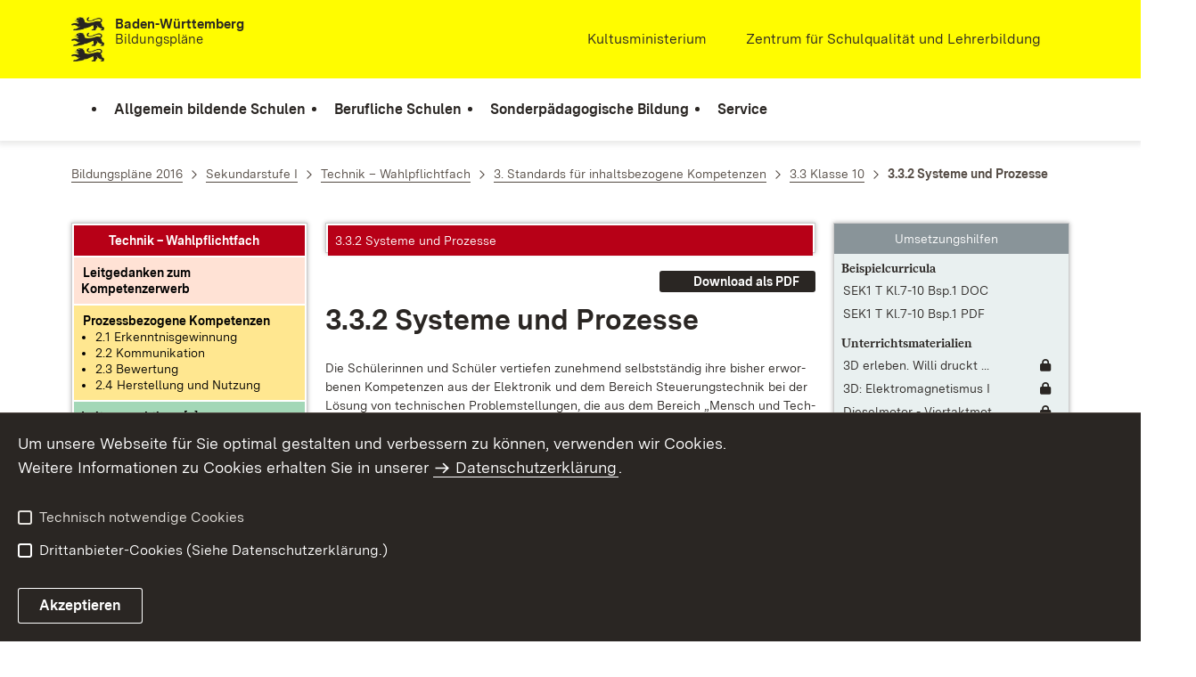

--- FILE ---
content_type: text/html;charset=UTF-8
request_url: https://www.bildungsplaene-bw.de/,Lde/LS/BP2016BW/ALLG/SEK1/T/IK/10/02
body_size: 19576
content:
<!DOCTYPE html>
<html class="no-js" lang="de">
	<head>
		<!--
			SV Request: https://www.bildungsplaene-bw.de/,Lde/BP2016BW_ALLG_SEK1_T_IK_10_02
						HTTP Request: https://www.bildungsplaene-bw.de/,Lde/BP2016BW_ALLG_SEK1_T_IK_10_02
						ItemId: cbi:///cms/3209695
						NodeId: cbi:///cms/3209692
						PageId: cbi:///cms/3209695
						Preview: false
			PreviewEditing: false
		-->
		
<link rel="dns-prefetch" href="https://cdn.jsdelivr.net">
<meta charset="UTF-8">
<meta name="viewport" content="width=device-width, initial-scale=1.0">
<meta http-equiv="x-ua-compatible" content="ie=edge">
<title>3.3.2 Systeme und Prozesse - Bildungsplan</title>
<script>
    document.documentElement.className = document.documentElement.className.replace(/(\s|^)no-js(\s|$)/, '$1js$2');
    window.bawue2024 = {
        TITLE: '',
        ASSET_BASE_URL: '/',
        JS_BASE_URL: '/javascripts/',
        ICON_SPRITE_URL: '/site/bildungsplan-rebrush2024/resourceCached/232/prjbawue/media/icons/icons.svg',
        SITE_NAME: 'bildungsplan-rebrush2024',
    };
</script>
<link rel="stylesheet" media="screen" href="/site/bildungsplan-rebrush2024/resourceCached/232/prjbawue/css/main.css">
<link rel="stylesheet" media="print" href="/site/bildungsplan-rebrush2024/resourceCached/232/prjbawue/css/print.css">
<link rel="stylesheet" media="screen" href="/site/bildungsplan-rebrush2024/resourceCached/232/prjbawue/css/custom.css">
<link rel="stylesheet" media="print" href="/site/bildungsplan-rebrush2024/resourceCached/232/prjbawue/css/custom-print.min.css">
<link rel="stylesheet" media="screen" href="/site/bildungsplan-rebrush2024/resourceCached/232/prjbawue/css/fontawesome.min.css">
<link rel="stylesheet" media="screen" href="/site/bildungsplan-rebrush2024/resourceCached/232/prjbawue/css/glightbox.min.css">
<script src="/site/bildungsplan-rebrush2024/resourceCached/232/prjbawue/js/head.js" defer></script>
<link rel="preload" as="font" type="font/woff2" href="/site/bildungsplan-rebrush2024/resourceCached/232/prjbawue/fonts/BaWueSansWeb-Regular.woff2" crossorigin>
<link rel="preload" as="font" type="font/woff2" href="/site/bildungsplan-rebrush2024/resourceCached/232/prjbawue/fonts/BaWueSansWeb-Bold.woff2" crossorigin>
<link rel="preload" as="font" type="font/woff2" href="/site/bildungsplan-rebrush2024/resourceCached/232/prjbawue/fonts/BaWueSerifWeb-Regular.woff2" crossorigin>
<link rel="preload" as="font" type="font/woff2" href="/site/bildungsplan-rebrush2024/resourceCached/232/prjbawue/fonts/BaWueSerifWeb-Bold.woff2" crossorigin>
<link rel="apple-touch-icon" sizes="180x180" href="/site/bildungsplan-rebrush2024/resourceCached/232/components/favicon/apple-touch-icon.png">
<link rel="icon" type="image/png" sizes="32x32" href="/site/bildungsplan-rebrush2024/resourceCached/232/components/favicon/favicon-32x32.png">
<link rel="icon" type="image/png" sizes="16x16" href="/site/bildungsplan-rebrush2024/resourceCached/232/components/favicon/favicon-16x16.png">
<link rel="manifest" href="/site/bildungsplan-rebrush2024/resourceCached/232/components/favicon/site.webmanifest">
<link rel="mask-icon" href="/site/bildungsplan-rebrush2024/resourceCached/232/components/favicon/safari-pinned-tab.svg" color="#fffc00">
<meta name="msapplication-TileColor" content="#fffc00">
<meta name="theme-color" content="#fffc00">
<meta name="keywords" content="Wert ersetzen durch gemeinsame Schlüsselworte" />
<meta name="description" content="Wert ersetzen durch gemeinsame Seitenbeschreibung" />
<meta property="og:title" content="3.3.2 Systeme und Prozesse">
<meta property="og:type" content="website">
<meta property="og:locale" content="de">
<meta property="og:url" content="https://www.bildungsplaene-bw.de/BP2016BW_ALLG_SEK1_T_IK_10_02">
<link rel="canonical" href="https://www.bildungsplaene-bw.de/BP2016BW_ALLG_SEK1_T_IK_10_02" />
<script type="text/javascript" src="/site/bildungsplan-rebrush2024/resourceCached/232/libs/jquery/js/jquery-3.7.1.min.js"></script>
<link href="/site/bildungsplan-rebrush2024/resourceCached/232/libs/jquery-ui/css/smoothness/jquery-ui-1.14.1.min.css" rel="stylesheet" type="text/css" />
<script type="text/javascript" src="/site/bildungsplan-rebrush2024/resourceCached/232/libs/jquery-ui/js/jquery-ui-1.14.1.min.js"></script>
<link rel="stylesheet" href="/site/bildungsplan-rebrush2024/resourceCached/232/libs/scrolltop/css/ap-scroll-top.min.css">
<script src="/site/bildungsplan-rebrush2024/resourceCached/232/libs/scrolltop/js/ap-scroll-top.min.js"></script>
<link rel="stylesheet" media="screen" href="/site/bildungsplan-rebrush2024/resourceCached/232/libs/jquery-prettyphoto/css/prettyPhoto.css" />
<script src="/site/bildungsplan-rebrush2024/resourceCached/232/libs/jquery-prettyphoto/js/jquery.prettyPhoto.js"></script>
<link rel="stylesheet" href="/site/bildungsplan-rebrush2024/resourceCached/232/bildungsplan/css/lsbp.css">
<link rel="stylesheet" href="/site/bildungsplan-rebrush2024/resourceCached/232/bildungsplan/css/lsbp_print.css" media="print">
<link rel="stylesheet" href="/site/bildungsplan-rebrush2024/resourceCached/232/bildungsplan/css/jquery.fancybox.min.css">
<script src="/site/bildungsplan-rebrush2024/resourceCached/232/bildungsplan/js/lsbp.js"></script>
<script src="/site/bildungsplan-rebrush2024/resourceCached/232/bildungsplan/js/jquery.fancybox.min.js"></script>
<link href="/site/bildungsplan-rebrush2024/resourceCached/232/content/content.css" rel="stylesheet" type="text/css" />
<link rel="stylesheet" type="text/css" href="/site/bildungsplan-rebrush2024/resourceTemplate/bildungsplan/Lde/-/3209695/232/resource.content-colors.css" media="screen" />
<script type="text/javascript" src="/site/bildungsplan-rebrush2024/resourceCached/232/content/js/content.js"></script>
<script type="text/javascript" src="/site/bildungsplan-rebrush2024/resourceCached/232/pluginLib/pluginLib.-1042957653.js"></script>
<link href="/site/bildungsplan-rebrush2024/resourceCached/232/pluginLib/pluginLib.676121957.css" rel="stylesheet" type="text/css" />
<script src="/site/bildungsplan-rebrush2024/resourceCached/232/prjbawue/js/glightbox.min.js" defer></script>
<script async src="https://cdn.jsdelivr.net/npm/altcha/dist/altcha.min.js" type="module"></script>
<script src="/site/bildungsplan-rebrush2024/resourceCached/232/prjbawue/translations/en.js"></script>
<script src="/site/bildungsplan-rebrush2024/resourceCached/232/prjbawue/translations/fr.js"></script>
<link rel="stylesheet" media="screen" href="/site/bildungsplan-rebrush2024/resourceTemplate/bildungsplan/Lde/-/3209695/232/resource.content-dynamic.css" />
<link rel="stylesheet" media="screen" href="/site/bildungsplan-rebrush2024/resourceTemplate/bildungsplan/Lde/-/3209695/232/resource.custom-content-dynamic.css" />

		<link rel="stylesheet" href="/site/bildungsplan-rebrush2024/resourceCached/232/prjbawue/css/bildungsplan.min.css" media="all">
<link rel="stylesheet" href="/site/bildungsplan-rebrush2024/resourceCached/232/prjbawue/css/leftNavigation.min.css" media="all">
<script src="/site/bildungsplan-rebrush2024/resourceCached/232/prjbawue/js/bildungsplan.min.js"></script>
<script src="/site/bildungsplan-rebrush2024/resourceCached/232/prjbawue/js/leftNavigation.min.js"></script>
<script src="/site/bildungsplan-rebrush2024/resourceCached/232/prjbawue/js/searchNavigation.min.js"></script>
<script src="https://www.bildungsplaene-bw.de/site/bildungsplan-rebrush2024/get/documents/lsbw/MathJax/MathJax.js?config=TeX-AMS-MML_HTMLorMML"></script>
	</head>

	<body class="v-lp js-searchable">
		<div class="page" id="page">
			<a class="skip-link t-dark" href="#content" title="Zum Inhalt springen">
    <span class="icon-link skip-link__text">
        <span class="icon-link__button">
            <svg class="icon icon--arrow-right icon-link__icon" viewBox="0 0 200 200" aria-hidden="true">
                <use xlink:href="#icon-arrow-right"></use>
            </svg>
        </span>
        <span class="icon-link__text">Zum Inhalt springen</span>
    </span>
</a>			


<header class="header">
    <script id="bwHeaderNavigation" type="application/json">
                    {"25861925":{"order":1,"level":0,"title":"Berufliche Schulen","link":"#","target":"_self","active":0,"current":0,"hasChildren":false,"hasSubpages":1,"children":[{"25862053":{"order":0,"level":1,"title":"Berufsschule","link":"/,Lde/25862055","target":"_self","active":0,"current":0,"hasChildren":false,"hasSubpages":0,"children":[]},"25862064":{"order":1,"level":1,"title":"Berufsvorbereitende Bildungsangebote","link":"/,Lde/25862066","target":"_self","active":0,"current":0,"hasChildren":false,"hasSubpages":0,"children":[]},"25862074":{"order":2,"level":1,"title":"Berufsfachschule","link":"/,Lde/25862076","target":"_self","active":0,"current":0,"hasChildren":false,"hasSubpages":0,"children":[]},"25862084":{"order":3,"level":1,"title":"Berufskolleg","link":"/,Lde/25862086","target":"_self","active":0,"current":0,"hasChildren":false,"hasSubpages":0,"children":[]},"25862099":{"order":4,"level":1,"title":"Berufliches Gymnasium","link":"/,Lde/25862101","target":"_self","active":0,"current":0,"hasChildren":false,"hasSubpages":0,"children":[]},"25862109":{"order":5,"level":1,"title":"Berufsoberschule","link":"/,Lde/25862111","target":"_self","active":0,"current":0,"hasChildren":false,"hasSubpages":0,"children":[]},"25862119":{"order":6,"level":1,"title":"Fachschule","link":"/,Lde/25862121","target":"_self","active":0,"current":0,"hasChildren":false,"hasSubpages":0,"children":[]}},{"25862129":{"order":7,"level":1,"title":"Schulartübergreifend","link":"/,Lde/25862131","target":"_self","active":0,"current":0,"hasChildren":false,"hasSubpages":0,"children":[]},"25862140":{"order":8,"level":1,"title":"Bildungsplanarchiv (berufliche Schulen)","link":"/,Lde/25862142","target":"_self","active":0,"current":0,"hasChildren":false,"hasSubpages":0,"children":[]}}]},"25861938":{"order":2,"level":0,"title":"Sonderpädagogische Bildung","link":"#","target":"_self","active":0,"current":0,"hasChildren":false,"hasSubpages":1,"children":[{"25862152":{"order":0,"level":1,"title":"Bildungspläne nach Förderschwerpunkten","link":"#","target":"_self","active":0,"current":0,"hasChildren":false,"hasSubpages":1,"children":{"25862170":{"order":0,"level":2,"title":"Förderschwerpunkt Geistige Entwicklung 2022","link":"/,Lde/25862172","target":"_self","active":0,"current":0,"hasChildren":false,"hasSubpages":0,"children":[]},"25862182":{"order":1,"level":2,"title":"Förderschwerpunkt Lernen 2022","link":"/,Lde/25862184","target":"_self","active":0,"current":0,"hasChildren":false,"hasSubpages":0,"children":[]},"25862194":{"order":2,"level":2,"title":"Förderschwerpunkt Hören 2011","link":"/,Lde/25862196","target":"_self","active":0,"current":0,"hasChildren":false,"hasSubpages":0,"children":[]},"25862219":{"order":3,"level":2,"title":"Förderschwerpunkt körperliche und motorische Entwicklung 2015","link":"/,Lde/25862221","target":"_self","active":0,"current":0,"hasChildren":false,"hasSubpages":0,"children":[]},"25862236":{"order":4,"level":2,"title":"Förderschwerpunkt Sehen 2011","link":"/,Lde/25862238","target":"_self","active":0,"current":0,"hasChildren":false,"hasSubpages":0,"children":[]},"25862253":{"order":5,"level":2,"title":"Förderschwerpunkt Sprache 2012","link":"/,Lde/25862255","target":"_self","active":0,"current":0,"hasChildren":false,"hasSubpages":0,"children":[]},"25862270":{"order":6,"level":2,"title":"Förderschwerpunkt emotionale und soziale Entwicklung 2010","link":"/,Lde/25862272","target":"_self","active":0,"current":0,"hasChildren":false,"hasSubpages":0,"children":[]},"25862308":{"order":7,"level":2,"title":"Förderschwerpunkt Schüler in längerer Krankenhausbehandlung","link":"/,Lde/25862310","target":"_self","active":0,"current":0,"hasChildren":false,"hasSubpages":0,"children":[]}}}},{"25862319":{"order":1,"level":1,"title":"Ab dem Schuljahr 2022/2023 nicht mehr gültige Bildungspläne (Archiv)","link":"#","target":"_self","active":0,"current":0,"hasChildren":false,"hasSubpages":1,"children":{"25862323":{"order":1,"level":2,"title":"Förderschwerpunkt Lernen 2008","link":"/,Lde/2128165_25861938_25862319_25862323_25276904","target":"_self","active":0,"current":0,"hasChildren":false,"hasSubpages":0,"children":[]},"25862324":{"order":2,"level":2,"title":"Förderschwerpunkt geistige Entwicklung 2009","link":"/,Lde/2128165_25861938_25862319_25862324_25276910","target":"_self","active":0,"current":0,"hasChildren":false,"hasSubpages":0,"children":[]}}}},{"25862325":{"order":2,"level":1,"title":"Sonderpädagogische Bildungs- und Beratungszentren (SBBZ)","link":"/,Lde/25862327","target":"_self","active":0,"current":0,"hasChildren":false,"hasSubpages":0,"children":[]}}]},"25861913":{"order":0,"level":0,"title":"Allgemein bildende Schulen","link":"#","target":"_self","active":0,"current":0,"hasChildren":false,"hasSubpages":1,"children":[{"25861955":{"order":0,"level":1,"title":"Bildungspläne nach Schularten","link":"#","target":"_self","active":0,"current":0,"hasChildren":false,"hasSubpages":1,"children":{"25862909":{"order":0,"level":2,"title":"Bildungsplan der Grundschule","link":"/,Lde/25862912","target":"_self","active":0,"current":0,"hasChildren":false,"hasSubpages":0,"children":[]},"25862919":{"order":1,"level":2,"title":"Gemeinsamer Bildungsplan der Sekundarstufe I","link":"/,Lde/25862921","target":"_self","active":0,"current":0,"hasChildren":false,"hasSubpages":0,"children":[]},"25862928":{"order":2,"level":2,"title":"Bildungsplan des Gymnasiums","link":"/,Lde/25862930","target":"_self","active":0,"current":0,"hasChildren":false,"hasSubpages":0,"children":[]},"25862937":{"order":3,"level":2,"title":"Bildungsplan der Oberstufe an Gemeinschaftsschulen","link":"/,Lde/25862939","target":"_self","active":0,"current":0,"hasChildren":false,"hasSubpages":0,"children":[]}}},"25861989":{"order":1,"level":1,"title":"Anhörungsfassungen","link":"/,Lde/ANHOERUNG","target":"_self","active":0,"current":0,"hasChildren":false,"hasSubpages":0,"children":[]}},{"25862007":{"order":2,"level":1,"title":"Leitperspektiven","link":"/,Lde/25862009","target":"_self","active":0,"current":0,"hasChildren":false,"hasSubpages":0,"children":[]},"25862028":{"order":3,"level":1,"title":"Schulartübergreifende verbindliche Werke","link":"#","target":"_self","active":0,"current":0,"hasChildren":false,"hasSubpages":1,"children":{"25863096":{"order":3,"level":2,"title":"Leitfaden Demokratiebildung","link":"/,Lde/25863098","target":"_self","active":0,"current":0,"hasChildren":false,"hasSubpages":0,"children":[]},"25863110":{"order":4,"level":2,"title":"Rechtschreibrahmen","link":"/,Lde/25863112","target":"_self","active":0,"current":0,"hasChildren":false,"hasSubpages":0,"children":[]},"25863123":{"order":5,"level":2,"title":"Grammatikrahmen","link":"/,Lde/25863125","target":"_self","active":0,"current":0,"hasChildren":false,"hasSubpages":0,"children":[]}}}},{"25862036":{"order":4,"level":1,"title":"Implementierung","link":"#","target":"_self","active":0,"current":0,"hasChildren":false,"hasSubpages":1,"children":{"25863202":{"order":4,"level":2,"title":"Inkrafttreten","link":"/,Lde/25863204","target":"_self","active":0,"current":0,"hasChildren":false,"hasSubpages":0,"children":[]},"25863458":{"order":5,"level":2,"title":"Implementierungskonzept überarbeiteter Pläne","link":"/,Lde/25863460","target":"_self","active":0,"current":0,"hasChildren":false,"hasSubpages":0,"children":[]}}}},{"25862043":{"order":5,"level":1,"title":"Informationen zum Bildungsplan 2016","link":"#","target":"_self","active":0,"current":0,"hasChildren":false,"hasSubpages":1,"children":{"25863630":{"order":5,"level":2,"title":"Einführung in den Bildungsplan 2016","link":"/,Lde/25863633","target":"_self","active":0,"current":0,"hasChildren":false,"hasSubpages":0,"children":[]},"25863646":{"order":6,"level":2,"title":"Lehrkräftebegleitheft","link":"/,Lde/25863648","target":"_self","active":0,"current":0,"hasChildren":false,"hasSubpages":0,"children":[]},"25863651":{"order":7,"level":2,"title":"Umsetzungshilfen zum Bildungsplan","link":"/,Lde/25863653","target":"_self","active":0,"current":0,"hasChildren":false,"hasSubpages":0,"children":[]},"25863656":{"order":8,"level":2,"title":"Zugelassene Schulbücher","link":"/,Lde/25863658","target":"_self","active":0,"current":0,"hasChildren":false,"hasSubpages":0,"children":[]}}}}]},"25861946":{"order":3,"level":0,"title":"Service","link":"#","target":"_self","active":0,"current":0,"hasChildren":false,"hasSubpages":1,"children":[{"25862338":{"order":0,"level":1,"title":"Impressum","link":"/,Lde/impressum","target":"_self","active":0,"current":0,"hasChildren":false,"hasSubpages":0,"children":[]},"25862358":{"order":1,"level":1,"title":"Datenschutz","link":"/,Lde/datenschutz","target":"_self","active":0,"current":0,"hasChildren":false,"hasSubpages":0,"children":[]}}]}}
            </script>

    <div class="header__accent">
        <div class="header__container">
            <!-- Logo-->
            <div class="header__logo">
                <a class="logo" href="/,Lde/Startseite" title="Bildungspläne Baden-Württemberg">
                    <img class="logo__image" src="/site/bildungsplan-rebrush2024/get/params_E533855079/2128213/L%C3%B6wen.jpeg" alt="Löwen">
                    <span class="logo__text">
                        <span>
                            <b>Baden-Württemberg</b><br />Bildungspläne
                        </span>
                    </span>
                </a>
            </div>

            <div class="header__external">
                
                    
                                                                        
                                                    <a class="icon-link" href="http://www.km-bw.de" title="Kultusministerium" rel="noopener noreferrer" target="_blank" aria-label="Kultusministerium">
    <span class="icon-link__button">
        <svg class="icon icon--external icon-link__icon" viewBox="0 0 200 200" aria-hidden="true">
            <use xlink:href="#icon-external"></use>
        </svg>
    </span>
    <span class="icon-link__text">Kultusministerium</span>
</a>                                            
                                                                        
                                                    <a class="icon-link" href="http://www.zsl-bw.de" title="" rel="noopener noreferrer" target="_self" aria-label="">
    <span class="icon-link__button">
        <svg class="icon icon--external icon-link__icon" viewBox="0 0 200 200" aria-hidden="true">
            <use xlink:href="#icon-external"></use>
        </svg>
    </span>
    <span class="icon-link__text">Zentrum für Schulqualität und Lehrerbildung</span>
</a>                                                            
                                                            


                                                </div>

            <nav class="header__mikronav" aria-labelledby="mikronav-label">
                <span class="u-hidden-visually" id="mikronav-label">Links zu barrierefreien Angeboten und anderen Sprachen</span>
                <ul class="header__mikronav-list">
                    
                    <!-- Language Dropdown-->
                    
                    <!-- This is the no-js Fallback, will be replaced by JS-->
                    <li class="header__service">
                        <ul>
                            						
	
				
		
		
		<li class="header__search">
			<button class="header__icon js-tooltip"
					aria-expanded="false"
					aria-controls="header-icon-tooltip--search--75997733"
					aria-labelledby="header-icon-label--search--75997733"
					data-template="header-icon-tooltip--search--75997733"
					type="button"
					data-suggest-url="/site/bildungsplan-rebrush2024/search/3209692/Lde/suche.html"
					data-url="/site/bildungsplan-rebrush2024/search/3209692/Lde/suche.html"
					data-suggest=""
					data-suggest-title="Top-Themen"
					data-search-field-placeholder="Suchbegriff eingeben"
					data-search-field-label="Suchbegriff eingeben">
				<svg class="icon icon--search header__svg" viewBox="0 0 200 200" aria-hidden="true">
					<use xlink:href="#icon-search"></use>
				</svg>

				<span class="header__icon-text" hidden id="header-icon-label--search--75997733">
					Suche				</span>

				<span class="tooltip__content" id="header-icon-tooltip--search--75997733">
					Suche				</span>
			</button>
		</li>
	                            <li class="header__burger">
                                                                                                                                <a class="header__icon js-tooltip" href="/site/bildungsplan-rebrush2024/sitemap/2128165/Lde/inhaltsuebersicht.html" aria-expanded="false" aria-controls="header-icon-tooltip--burger--956346444" aria-labelledby="header-icon-label--burger--956346444" data-template="header-icon-tooltip--burger--956346444">
                                    <svg class="icon icon--burger-menu header__svg" viewBox="0 0 200 200" aria-hidden="true">
                                        <use xlink:href="#icon-burger-menu"></use>
                                    </svg>
                                    <span class="header__icon-text" hidden id="header-icon-label--burger--956346444">Menü</span>
                                    <span class="tooltip__content" id="header-icon-tooltip--burger--956346444">Menü</span>
                                </a>
                            </li>
                        </ul>
                    </li>
                </ul>
            </nav>
        </div>
    </div>

    <div class="header__main">
        <div class="header__container">
            <nav class="header__mainnav main-menu" id="header-mainnav" aria-label="Hauptnavigation">
                <!-- This is the no-js Fallback, will be replaced by JS-->
                <ul class="header__mainnav-list">
                                                                        <li class="header__item">
                                <a class="header__link" href="#">
                                    <span class="header__text">Allgemein bildende Schulen</span>
                                </a>
                            </li>
                                                                                                <li class="header__item">
                                <a class="header__link" href="#">
                                    <span class="header__text">Berufliche Schulen</span>
                                </a>
                            </li>
                                                                                                <li class="header__item">
                                <a class="header__link" href="#">
                                    <span class="header__text">Sonderpädagogische Bildung</span>
                                </a>
                            </li>
                                                                                                <li class="header__item">
                                <a class="header__link" href="#">
                                    <span class="header__text">Service</span>
                                </a>
                            </li>
                                                            </ul>
            </nav>

            <!-- This is the no-js Fallback, that needs to be a duplicate from the above .header__service (except the "div" is a "nav" here). Will be replaced by JS afterwords.-->
                        <nav class="header__service" aria-labelledby="header-service-label---1337200075">
                <span class="u-hidden-visually" id="header-service-label---1337200075">Inhaltsübersicht mit Suchfunktion</span>
                <ul class="header__service-list">
                    						
	
				
		
		
		<li class="header__search">
			<button class="header__icon js-tooltip"
					aria-expanded="false"
					aria-controls="header-icon-tooltip--search--612100457"
					aria-labelledby="header-icon-label--search--612100457"
					data-template="header-icon-tooltip--search--612100457"
					type="button"
					data-suggest-url="/site/bildungsplan-rebrush2024/search/3209692/Lde/suche.html"
					data-url="/site/bildungsplan-rebrush2024/search/3209692/Lde/suche.html"
					data-suggest=""
					data-suggest-title="Top-Themen"
					data-search-field-placeholder="Suchbegriff eingeben"
					data-search-field-label="Suchbegriff eingeben">
				<svg class="icon icon--search header__svg" viewBox="0 0 200 200" aria-hidden="true">
					<use xlink:href="#icon-search"></use>
				</svg>

				<span class="header__icon-text" hidden id="header-icon-label--search--612100457">
					Suche				</span>

				<span class="tooltip__content" id="header-icon-tooltip--search--612100457">
					Suche				</span>
			</button>
		</li>
	                </ul>
            </nav>
        </div>
    </div>
</header>						
        
        
    			<main class="page__content" id="content">
					
		<div class="breadcrumb">
			<div class="breadcrumb__inner">
				<nav class="breadcrumb__nav" aria-label="Breadcrumb">
					<ol class="breadcrumb__list" itemscope itemtype="https://schema.org/BreadcrumbList">
																																																															<li class="breadcrumb__list-item" itemprop="itemListElement" itemscope itemtype="https://schema.org/ListItem">
													<a class="breadcrumb__item" href="/,Lde/BP2016BW_ALLG" itemtype="https://schema.org/Thing" itemprop="item" itemscope="itemscope" title="Bildungspl&auml;ne 2016">
														<span class="breadcrumb__item-label" itemprop="name">Bildungspl&auml;ne 2016</span>
													</a>
													<meta itemprop="position" content="1">
												</li>
																																																																																															<li class="breadcrumb__list-item" itemprop="itemListElement" itemscope itemtype="https://schema.org/ListItem">
													<a class="breadcrumb__item" href="/,Lde/BP2016BW_ALLG_SEK1" itemtype="https://schema.org/Thing" itemprop="item" itemscope="itemscope" title="Sekundarstufe I">
														<span class="breadcrumb__item-label" itemprop="name">Sekundarstufe I</span>
													</a>
													<meta itemprop="position" content="2">
												</li>
																																																																																															<li class="breadcrumb__list-item" itemprop="itemListElement" itemscope itemtype="https://schema.org/ListItem">
													<a class="breadcrumb__item" href="/,Lde/BP2016BW_ALLG_SEK1_T" itemtype="https://schema.org/Thing" itemprop="item" itemscope="itemscope" title="Technik &ndash; Wahlpflichtfach">
														<span class="breadcrumb__item-label" itemprop="name">Technik &ndash; Wahlpflichtfach</span>
													</a>
													<meta itemprop="position" content="3">
												</li>
																																																																																															<li class="breadcrumb__list-item" itemprop="itemListElement" itemscope itemtype="https://schema.org/ListItem">
													<a class="breadcrumb__item" href="/,Lde/BP2016BW_ALLG_SEK1_T_IK" itemtype="https://schema.org/Thing" itemprop="item" itemscope="itemscope" title="3. Standards f&uuml;r inhaltsbezogene Kompetenzen">
														<span class="breadcrumb__item-label" itemprop="name">3. Standards f&uuml;r inhaltsbezogene Kompetenzen</span>
													</a>
													<meta itemprop="position" content="4">
												</li>
																																																																																															<li class="breadcrumb__list-item" itemprop="itemListElement" itemscope itemtype="https://schema.org/ListItem">
													<a class="breadcrumb__item" href="/,Lde/BP2016BW_ALLG_SEK1_T_IK_10" itemtype="https://schema.org/Thing" itemprop="item" itemscope="itemscope" title="3.3 Klasse 10">
														<span class="breadcrumb__item-label" itemprop="name">3.3 Klasse 10</span>
													</a>
													<meta itemprop="position" content="5">
												</li>
																																																																								<li class="breadcrumb__list-item" itemprop="itemListElement" itemscope itemtype="https://schema.org/ListItem">
											<span class="breadcrumb__item" aria-current="page" itemtype="https://schema.org/Thing" itemprop="item" itemscope="itemscope">
												<span class="breadcrumb__item-label" itemprop="name">3.3.2 Systeme und Prozesse</span>
											</span>
											<meta itemprop="position" content="6">
										</li>
																																																				</ol>
				</nav>
			</div>
		</div>
					

								


<div class="page__section page__section--half">
	        <div class="grid grid--25-50-25">
            <div class="grid__row">
                                    <div class="grid__col grid__col--1">
                        

    
                            
<div class="BP_LEFTHAND sticky" aria-live="polite" aria-relevant="additions removals">
    <script>
        jQuery(document).ready(function() {
            BpLinkInfoObject.registerBpLinkData({"cbi:///cms/3209728":["cbi:///cms/3208608","cbi:///cms/3209635","cbi:///cms/3209645","cbi:///cms/3208611","cbi:///cms/3208600","cbi:///cms/3208536","cbi:///cms/3208514","cbi:///cms/3208528","cbi:///cms/3787011","cbi:///cms/3208471","cbi:///cms/3208484","cbi:///cms/3208597","cbi:///cms/3208476"],"cbi:///cms/3209743":["cbi:///cms/3208471","cbi:///cms/3208484"],"cbi:///cms/3209798":["cbi:///cms/3209635","cbi:///cms/3209645","cbi:///cms/3208507","cbi:///cms/3208590","cbi:///cms/3209807","cbi:///cms/3208551","cbi:///cms/3209672","cbi:///cms/3208464"],"cbi:///cms/3209764":["cbi:///cms/3208522","cbi:///cms/3208525","cbi:///cms/3208528"],"cbi:///cms/3209745":["cbi:///cms/3208471","cbi:///cms/3208484"],"cbi:///cms/3209777":["cbi:///cms/3787041","cbi:///cms/3208471","cbi:///cms/3208484"],"cbi:///cms/3209747":["cbi:///cms/3208471","cbi:///cms/3208484"],"cbi:///cms/3209779":["cbi:///cms/3787041","cbi:///cms/3208471","cbi:///cms/3208484"],"cbi:///cms/3209726":["cbi:///cms/3209635","cbi:///cms/3209645","cbi:///cms/3208611","cbi:///cms/3208600","cbi:///cms/3208514","cbi:///cms/3787011","cbi:///cms/3208471","cbi:///cms/3208484"],"cbi:///cms/3209781":["cbi:///cms/3787041","cbi:///cms/3208471","cbi:///cms/3208484","cbi:///cms/3208476"],"cbi:///cms/3209794":["cbi:///cms/3209635","cbi:///cms/3209645","cbi:///cms/3208507","cbi:///cms/3208590","cbi:///cms/3209807","cbi:///cms/3208551","cbi:///cms/3209672","cbi:///cms/3208464"],"cbi:///cms/3209760":["cbi:///cms/3208528"],"cbi:///cms/3209730":["cbi:///cms/3208608","cbi:///cms/3209635","cbi:///cms/3209645","cbi:///cms/3208611","cbi:///cms/3208600","cbi:///cms/3208536","cbi:///cms/3208514","cbi:///cms/3208528","cbi:///cms/3787011","cbi:///cms/3208471","cbi:///cms/3208484","cbi:///cms/3208597","cbi:///cms/3208476"],"cbi:///cms/3209796":["cbi:///cms/3209635","cbi:///cms/3209645","cbi:///cms/3208507","cbi:///cms/3208590","cbi:///cms/3209807","cbi:///cms/3208551","cbi:///cms/3209672","cbi:///cms/3208464"],"cbi:///cms/3209762":["cbi:///cms/3208522","cbi:///cms/3208525","cbi:///cms/3208528"]});
            BpLinkInfoObject.setContentBaseUrlWithId('/site/bildungsplan-rebrush2024/node/3209692/Lde/index.html', 'cbi:///cms/3209692');
            BpLinkInfoObject.setAjaxContentBaseUrlWithId('/site/bildungsplan-rebrush2024/node/3209692/Lde/VbildungsplanViewAjax/index.html', 'cbi:///cms/3209692');
            BpLinkInfoObject.init();
        });
    </script>

    <section class="table">
        <div class="table__scroll-wrapper">
            <table class="table__inner ls-lefthand">
                <tbody class="table__body">
                <tr class="table__row">
                    <td class="ls-lefthand-title">Technik – Wahlpflichtfach</td>
                </tr>
                <tr class="table__row">
                    <td class="table__cell ls-lefthand-block1">
                                                    <a class="link link--internal" href="/,Lde/1_+Leitgedanken+zum+Kompetenzerwerb" target="_self" title="Leitgedanken zum Kompetenzerwerb" aria-label="Leitgedanke: Leitgedanken zum Kompetenzerwerb">
                                <b>Leitgedanken zum Kompetenzerwerb</b>
                            </a>
                                            </td>
                </tr>
                <tr class="table__row">
                    <td class="table__cell ls-lefthand-block2">
                        <a class="link link--internal" href="/,Lde/BP2016BW_ALLG_SEK1_T_PK" target="_self" title="Übersichtsseite der Prozessbezogenen Kompetenzen anzeigen" aria-label="Prozessbezogene Kompetenzen anzeigen">
                            <b>Prozessbezogene Kompetenzen</b>
                        </a>
                                                    <a class="link link--internal ls-list-reset" href="javascript: BpLinkInfoObject.toggleAllPTK(false);" title="Prozessbezogene Kompetenzen zurücksetzen" aria-label="Prozessbezogene Kompetenzen zurücksetzen">zurücksetzen</a>
                            <ul>
                                                                
                                                                                                    <li class="ls-tk-bereich-li" data-cmsidref="cbi:///cms/3208460">
                                        <span class="ls-tk-bereich">2.1 Erkenntnisgewinnung</span>
                                                                                    <ul>
                                                                                                    <li class="ls-tk-cont-bereich" data-cmsidref="cbi:///cms/3208464" data-tknr="BP2016BW_ALLG_SEK1_T_PK_01">
                                                        <span class="ls-tk-title">2.1   Erkenntnisgewinnung</span>
                                                        <span class="ls-tk-text"><br></span>
                                                    </li>
                                                                                                    <li class="ls-tk-cont" data-cmsidref="cbi:///cms/3208471" data-tknr="BP2016BW_ALLG_SEK1_T_PK_01_01">
                                                        <span class="ls-tk-title">
technische Informationen aus verschieden Quellen sammeln
und strukturiert auswerten
</span>
                                                        <span class="ls-tk-text"><br></span>
                                                    </li>
                                                                                                    <li class="ls-tk-cont" data-cmsidref="cbi:///cms/3208476" data-tknr="BP2016BW_ALLG_SEK1_T_PK_01_02">
                                                        <span class="ls-tk-title">
technische Experimente planen, durchführen und
auswerten
</span>
                                                        <span class="ls-tk-text"><br></span>
                                                    </li>
                                                                                                    <li class="ls-tk-cont" data-cmsidref="cbi:///cms/3208479" data-tknr="BP2016BW_ALLG_SEK1_T_PK_01_03">
                                                        <span class="ls-tk-title">
mit gezielten Fragestellungen außerschulische Lernorte
erkunden (zum Beispiel technische Anlagen und Betriebe,
Ausbildungswerkstätten, technische Museen)
</span>
                                                        <span class="ls-tk-text"><br></span>
                                                    </li>
                                                                                                    <li class="ls-tk-cont" data-cmsidref="cbi:///cms/3208484" data-tknr="BP2016BW_ALLG_SEK1_T_PK_01_04">
                                                        <span class="ls-tk-title">
technische Informationen mit vorhandenem Wissen verknüpfen
und anwenden
</span>
                                                        <span class="ls-tk-text"><br></span>
                                                    </li>
                                                                                                    <li class="ls-tk-cont" data-cmsidref="cbi:///cms/3208489" data-tknr="BP2016BW_ALLG_SEK1_T_PK_01_05">
                                                        <span class="ls-tk-title">
 Konstruktions- und
Herstellungsprozesse planen und strukturieren
</span>
                                                        <span class="ls-tk-text"><br></span>
                                                    </li>
                                                                                                    <li class="ls-tk-cont" data-cmsidref="cbi:///cms/3208492" data-tknr="BP2016BW_ALLG_SEK1_T_PK_01_06">
                                                        <span class="ls-tk-title">
geeignete Methoden zur Gewinnung von Lösungsideen
anwenden
</span>
                                                        <span class="ls-tk-text"><br></span>
                                                    </li>
                                                                                                    <li class="ls-tk-cont" data-cmsidref="cbi:///cms/3208497" data-tknr="BP2016BW_ALLG_SEK1_T_PK_01_07">
                                                        <span class="ls-tk-title">
Schlüsse aus der Differenz zwischen Plan und Realisierung
ziehen
</span>
                                                        <span class="ls-tk-text"><br></span>
                                                    </li>
                                                                                                    <li class="ls-tk-cont" data-cmsidref="cbi:///cms/3208500" data-tknr="BP2016BW_ALLG_SEK1_T_PK_01_08">
                                                        <span class="ls-tk-title">
Fragestellungen durch die Analyse technischer Systeme
beantworten (unter anderem Demontage)
</span>
                                                        <span class="ls-tk-text"><br></span>
                                                    </li>
                                                                                            </ul>
                                                                            </li>
                                                                    <li class="ls-tk-bereich-li" data-cmsidref="cbi:///cms/3208503">
                                        <span class="ls-tk-bereich">2.2 Kommunikation</span>
                                                                                    <ul>
                                                                                                    <li class="ls-tk-cont-bereich" data-cmsidref="cbi:///cms/3208507" data-tknr="BP2016BW_ALLG_SEK1_T_PK_02">
                                                        <span class="ls-tk-title">2.2 Kommunikation</span>
                                                        <span class="ls-tk-text"><br></span>
                                                    </li>
                                                                                                    <li class="ls-tk-cont" data-cmsidref="cbi:///cms/3208514" data-tknr="BP2016BW_ALLG_SEK1_T_PK_02_01">
                                                        <span class="ls-tk-title">
Texten, Datenblättern und grafischen Darstellungen
technische Informationen entnehmen und interpretieren
</span>
                                                        <span class="ls-tk-text"><br></span>
                                                    </li>
                                                                                                    <li class="ls-tk-cont" data-cmsidref="cbi:///cms/3208519" data-tknr="BP2016BW_ALLG_SEK1_T_PK_02_02">
                                                        <span class="ls-tk-title">
ihr Vorgehen, ihre Beobachtungen und die Ergebnisse ihrer Arbeit
dokumentieren
</span>
                                                        <span class="ls-tk-text"><br></span>
                                                    </li>
                                                                                                    <li class="ls-tk-cont" data-cmsidref="cbi:///cms/3208522" data-tknr="BP2016BW_ALLG_SEK1_T_PK_02_03">
                                                        <span class="ls-tk-title">
zur Veranschaulichung von Ergebnissen und Daten geeignete
Tabellen und Diagramme anlegen
</span>
                                                        <span class="ls-tk-text"><br></span>
                                                    </li>
                                                                                                    <li class="ls-tk-cont" data-cmsidref="cbi:///cms/3208525" data-tknr="BP2016BW_ALLG_SEK1_T_PK_02_04">
                                                        <span class="ls-tk-title">
ausgewählte technische Objekte grafisch darstellen
</span>
                                                        <span class="ls-tk-text"><br></span>
                                                    </li>
                                                                                                    <li class="ls-tk-cont" data-cmsidref="cbi:///cms/3208528" data-tknr="BP2016BW_ALLG_SEK1_T_PK_02_05">
                                                        <span class="ls-tk-title">
technische Dokumentationen wie Skizzen, technische Zeichnungen,
Schaltpläne, Diagramme und Fließbilder mit und ohne
Computerunterstützung normorientiert erstellen
</span>
                                                        <span class="ls-tk-text"><br></span>
                                                    </li>
                                                                                                    <li class="ls-tk-cont" data-cmsidref="cbi:///cms/3208533" data-tknr="BP2016BW_ALLG_SEK1_T_PK_02_06">
                                                        <span class="ls-tk-title">
Sachverhalte adressatengerecht und mediengestützt
präsentieren
</span>
                                                        <span class="ls-tk-text"><br></span>
                                                    </li>
                                                                                                    <li class="ls-tk-cont" data-cmsidref="cbi:///cms/3208536" data-tknr="BP2016BW_ALLG_SEK1_T_PK_02_07">
                                                        <span class="ls-tk-title">
relevante Informationen zu technischen Sachverhalten in
angemessener Fachsprache strukturiert wiedergeben
</span>
                                                        <span class="ls-tk-text"><br></span>
                                                    </li>
                                                                                                    <li class="ls-tk-cont" data-cmsidref="cbi:///cms/3208541" data-tknr="BP2016BW_ALLG_SEK1_T_PK_02_08">
                                                        <span class="ls-tk-title">
eigene Standpunkte adressatengerecht darstellen und
vertreten
</span>
                                                        <span class="ls-tk-text"><br></span>
                                                    </li>
                                                                                                    <li class="ls-tk-cont" data-cmsidref="cbi:///cms/3208544" data-tknr="BP2016BW_ALLG_SEK1_T_PK_02_09">
                                                        <span class="ls-tk-title">
Argumente aufnehmen, reflektieren und gegebenenfalls eigene
Standpunkte korrigieren
</span>
                                                        <span class="ls-tk-text"><br></span>
                                                    </li>
                                                                                            </ul>
                                                                            </li>
                                                                    <li class="ls-tk-bereich-li" data-cmsidref="cbi:///cms/3208547">
                                        <span class="ls-tk-bereich">2.3 Bewertung</span>
                                                                                    <ul>
                                                                                                    <li class="ls-tk-cont-bereich" data-cmsidref="cbi:///cms/3208551" data-tknr="BP2016BW_ALLG_SEK1_T_PK_03">
                                                        <span class="ls-tk-title">2.3 Bewertung</span>
                                                        <span class="ls-tk-text"><br></span>
                                                    </li>
                                                                                                    <li class="ls-tk-cont" data-cmsidref="cbi:///cms/3208558" data-tknr="BP2016BW_ALLG_SEK1_T_PK_03_01">
                                                        <span class="ls-tk-title">
ökologisch und ökonomisch verantwortungsbewusst mit
Material und Energie umgehen
</span>
                                                        <span class="ls-tk-text"><br></span>
                                                    </li>
                                                                                                    <li class="ls-tk-cont" data-cmsidref="cbi:///cms/3208561" data-tknr="BP2016BW_ALLG_SEK1_T_PK_03_02">
                                                        <span class="ls-tk-title">
eigene technische Objekte und Modelle kriterienorientiert
bewerten
</span>
                                                        <span class="ls-tk-text"><br></span>
                                                    </li>
                                                                                                    <li class="ls-tk-cont" data-cmsidref="cbi:///cms/3208564" data-tknr="BP2016BW_ALLG_SEK1_T_PK_03_03">
                                                        <span class="ls-tk-title">
ihren eigenen Arbeitsprozess reflektieren und bewerten
</span>
                                                        <span class="ls-tk-text"><br></span>
                                                    </li>
                                                                                                    <li class="ls-tk-cont" data-cmsidref="cbi:///cms/3208567" data-tknr="BP2016BW_ALLG_SEK1_T_PK_03_04">
                                                        <span class="ls-tk-title">
ihr Verhalten in Bezug auf einen ressourcenschonenden Umgang mit
Materialien und Energie reflektieren
</span>
                                                        <span class="ls-tk-text"><br></span>
                                                    </li>
                                                                                                    <li class="ls-tk-cont" data-cmsidref="cbi:///cms/3208572" data-tknr="BP2016BW_ALLG_SEK1_T_PK_03_05">
                                                        <span class="ls-tk-title">
Artefakte durch eine Produktanalyse bewerten
(Verbraucherbildung, Kaufentscheidungen)
</span>
                                                        <span class="ls-tk-text"><br></span>
                                                    </li>
                                                                                                    <li class="ls-tk-cont" data-cmsidref="cbi:///cms/3208575" data-tknr="BP2016BW_ALLG_SEK1_T_PK_03_06">
                                                        <span class="ls-tk-title">
technische Systeme in Bezug auf bedeutsame Kriterien
einschätzen
</span>
                                                        <span class="ls-tk-text"><br></span>
                                                    </li>
                                                                                                    <li class="ls-tk-cont" data-cmsidref="cbi:///cms/3208578" data-tknr="BP2016BW_ALLG_SEK1_T_PK_03_07">
                                                        <span class="ls-tk-title">
die Auswirkungen technischer Systeme auf Mensch, Gesellschaft
und Nachhaltigkeit einschätzen
</span>
                                                        <span class="ls-tk-text"><br></span>
                                                    </li>
                                                                                                    <li class="ls-tk-cont" data-cmsidref="cbi:///cms/3208583" data-tknr="BP2016BW_ALLG_SEK1_T_PK_03_08">
                                                        <span class="ls-tk-title">
Chancen und Risiken technischer Entwicklungen in privaten,
öffentlichen und beruflichen Feldern bewerten
</span>
                                                        <span class="ls-tk-text"><br></span>
                                                    </li>
                                                                                            </ul>
                                                                            </li>
                                                                    <li class="ls-tk-bereich-li" data-cmsidref="cbi:///cms/3208586">
                                        <span class="ls-tk-bereich">2.4 Herstellung und Nutzung</span>
                                                                                    <ul>
                                                                                                    <li class="ls-tk-cont-bereich" data-cmsidref="cbi:///cms/3208590" data-tknr="BP2016BW_ALLG_SEK1_T_PK_04">
                                                        <span class="ls-tk-title">2.4   Herstellung und Nutzung</span>
                                                        <span class="ls-tk-text"><br></span>
                                                    </li>
                                                                                                    <li class="ls-tk-cont" data-cmsidref="cbi:///cms/3208597" data-tknr="BP2016BW_ALLG_SEK1_T_PK_04_01">
                                                        <span class="ls-tk-title">
konstruktive Lösungen für technische Probleme
entwickeln
</span>
                                                        <span class="ls-tk-text"><br></span>
                                                    </li>
                                                                                                    <li class="ls-tk-cont" data-cmsidref="cbi:///cms/3208600" data-tknr="BP2016BW_ALLG_SEK1_T_PK_04_02">
                                                        <span class="ls-tk-title">
den Arbeitsablauf planen, strukturieren und optimieren
</span>
                                                        <span class="ls-tk-text"><br></span>
                                                    </li>
                                                                                                    <li class="ls-tk-cont" data-cmsidref="cbi:///cms/3208603" data-tknr="BP2016BW_ALLG_SEK1_T_PK_04_03">
                                                        <span class="ls-tk-title">
bei der zielorientierten, fach- und bedarfsgerechten Auswahl von
Werkstoffen ökologische und ökonomische Kriterien
berücksichtigen
</span>
                                                        <span class="ls-tk-text"><br></span>
                                                    </li>
                                                                                                    <li class="ls-tk-cont" data-cmsidref="cbi:///cms/3208608" data-tknr="BP2016BW_ALLG_SEK1_T_PK_04_04">
                                                        <span class="ls-tk-title">
die Fertigung eines Gegenstands planen und selbstständig
durchführen
</span>
                                                        <span class="ls-tk-text"><br></span>
                                                    </li>
                                                                                                    <li class="ls-tk-cont" data-cmsidref="cbi:///cms/3208611" data-tknr="BP2016BW_ALLG_SEK1_T_PK_04_05">
                                                        <span class="ls-tk-title">
eigene Fähigkeiten und Fertigkeiten auch im Blick auf die
spätere Berufswahl erkennen
</span>
                                                        <span class="ls-tk-text"><br></span>
                                                    </li>
                                                                                                    <li class="ls-tk-cont" data-cmsidref="cbi:///cms/3208614" data-tknr="BP2016BW_ALLG_SEK1_T_PK_04_06">
                                                        <span class="ls-tk-title">
Sicherheitsregeln berücksichtigen und beachten
</span>
                                                        <span class="ls-tk-text"><br></span>
                                                    </li>
                                                                                                    <li class="ls-tk-cont" data-cmsidref="cbi:///cms/3208619" data-tknr="BP2016BW_ALLG_SEK1_T_PK_04_07">
                                                        <span class="ls-tk-title">
ihre technischen Lösungen reflektieren, prüfen und
optimieren
</span>
                                                        <span class="ls-tk-text"><br></span>
                                                    </li>
                                                                                                    <li class="ls-tk-cont" data-cmsidref="cbi:///cms/3208624" data-tknr="BP2016BW_ALLG_SEK1_T_PK_04_08">
                                                        <span class="ls-tk-title">
Maßnahmen und Verfahren der Inbetriebnahme, Pflege,
Wartung, Reparatur, Verwertung und Entsorgung anwenden
</span>
                                                        <span class="ls-tk-text"><br></span>
                                                    </li>
                                                                                            </ul>
                                                                            </li>
                                                            </ul>
                                            </td>
                </tr>
                <tr class="table__row">
                    <td class="table__cell ls-lefthand-block3">
                        <b>
                            <a class="ls-expander ls-expander-all-lp" href="javascript:void(0);" title="alle Bereiche aufklappen" aria-label="alle Bereiche aufklappen" role="button" aria-expanded="false" aria-controls="leitperspektiven">
                                <span class="ls-b-closed">Leitperspektiven [+]</span>
                                <span class="ls-b-open">Leitperspektiven [-]</span>
                            </a>
                        </b>
                                                                            <ul id="leitperspektiven">
                                                                    <li class="ls-tk-cont" data-cmsidref="cbi:///cms/3786933">
                                        <a class="ls-expander" href="javascript:void(0);" role="button" aria-expanded="false" aria-controls="tk-BNE">
                                            <span class="ls-b-closed">[+]</span>
                                            <span class="ls-b-open">[-]</span>
                                            <span class="ls-tk-title">BNE</span>
                                        </a>
                                        <span class="ls-tk-text" id="tk-BNE">
                                            <br>
                                            
                                            <b><a class="link link--internal" href="/,Lde/BP2016BW_ALLG_LP_BNE#BNE" title="Details zu Leitperspektive  anzeigen" aria-label="Details zu Leitperspektive  anzeigen">(Details)</a></b>
                                        </span>
                                    </li>
                                                                    <li class="ls-tk-cont" data-cmsidref="cbi:///cms/3786937">
                                        <a class="ls-expander" href="javascript:void(0);" role="button" aria-expanded="false" aria-controls="tk-BNE_01">
                                            <span class="ls-b-closed">[+]</span>
                                            <span class="ls-b-open">[-]</span>
                                            <span class="ls-tk-title">Bedeutung und Gefährdungen einer nachhaltigen Entwicklung</span>
                                        </a>
                                        <span class="ls-tk-text" id="tk-BNE_01">
                                            <br>
                                            
                                            <b><a class="link link--internal" href="/,Lde/BP2016BW_ALLG_LP_BNE#BNE_01" title="Details zu Leitperspektive Bedeutung und Gefährdungen einer nachhaltigen Entwicklung anzeigen" aria-label="Details zu Leitperspektive Bedeutung und Gefährdungen einer nachhaltigen Entwicklung anzeigen">(Details)</a></b>
                                        </span>
                                    </li>
                                                                    <li class="ls-tk-cont" data-cmsidref="cbi:///cms/3786939">
                                        <a class="ls-expander" href="javascript:void(0);" role="button" aria-expanded="false" aria-controls="tk-BNE_02">
                                            <span class="ls-b-closed">[+]</span>
                                            <span class="ls-b-open">[-]</span>
                                            <span class="ls-tk-title">Komplexität und Dynamik nachhaltiger Entwicklung</span>
                                        </a>
                                        <span class="ls-tk-text" id="tk-BNE_02">
                                            <br>
                                            
                                            <b><a class="link link--internal" href="/,Lde/BP2016BW_ALLG_LP_BNE#BNE_02" title="Details zu Leitperspektive Komplexität und Dynamik nachhaltiger Entwicklung anzeigen" aria-label="Details zu Leitperspektive Komplexität und Dynamik nachhaltiger Entwicklung anzeigen">(Details)</a></b>
                                        </span>
                                    </li>
                                                                    <li class="ls-tk-cont" data-cmsidref="cbi:///cms/3786941">
                                        <a class="ls-expander" href="javascript:void(0);" role="button" aria-expanded="false" aria-controls="tk-BNE_03">
                                            <span class="ls-b-closed">[+]</span>
                                            <span class="ls-b-open">[-]</span>
                                            <span class="ls-tk-title">Werte und Normen in Entscheidungssituationen</span>
                                        </a>
                                        <span class="ls-tk-text" id="tk-BNE_03">
                                            <br>
                                            
                                            <b><a class="link link--internal" href="/,Lde/BP2016BW_ALLG_LP_BNE#BNE_03" title="Details zu Leitperspektive Werte und Normen in Entscheidungssituationen anzeigen" aria-label="Details zu Leitperspektive Werte und Normen in Entscheidungssituationen anzeigen">(Details)</a></b>
                                        </span>
                                    </li>
                                                                    <li class="ls-tk-cont" data-cmsidref="cbi:///cms/3786943">
                                        <a class="ls-expander" href="javascript:void(0);" role="button" aria-expanded="false" aria-controls="tk-BNE_04">
                                            <span class="ls-b-closed">[+]</span>
                                            <span class="ls-b-open">[-]</span>
                                            <span class="ls-tk-title">Kriterien für nachhaltigkeitsfördernde und -hemmende Handlungen</span>
                                        </a>
                                        <span class="ls-tk-text" id="tk-BNE_04">
                                            <br>
                                            
                                            <b><a class="link link--internal" href="/,Lde/BP2016BW_ALLG_LP_BNE#BNE_04" title="Details zu Leitperspektive Kriterien für nachhaltigkeitsfördernde und -hemmende Handlungen anzeigen" aria-label="Details zu Leitperspektive Kriterien für nachhaltigkeitsfördernde und -hemmende Handlungen anzeigen">(Details)</a></b>
                                        </span>
                                    </li>
                                                                    <li class="ls-tk-cont" data-cmsidref="cbi:///cms/3786945">
                                        <a class="ls-expander" href="javascript:void(0);" role="button" aria-expanded="false" aria-controls="tk-BNE_05">
                                            <span class="ls-b-closed">[+]</span>
                                            <span class="ls-b-open">[-]</span>
                                            <span class="ls-tk-title">Teilhabe, Mitwirkung, Mitbestimmung</span>
                                        </a>
                                        <span class="ls-tk-text" id="tk-BNE_05">
                                            <br>
                                            
                                            <b><a class="link link--internal" href="/,Lde/BP2016BW_ALLG_LP_BNE#BNE_05" title="Details zu Leitperspektive Teilhabe, Mitwirkung, Mitbestimmung anzeigen" aria-label="Details zu Leitperspektive Teilhabe, Mitwirkung, Mitbestimmung anzeigen">(Details)</a></b>
                                        </span>
                                    </li>
                                                                    <li class="ls-tk-cont" data-cmsidref="cbi:///cms/3786947">
                                        <a class="ls-expander" href="javascript:void(0);" role="button" aria-expanded="false" aria-controls="tk-BNE_06">
                                            <span class="ls-b-closed">[+]</span>
                                            <span class="ls-b-open">[-]</span>
                                            <span class="ls-tk-title">Demokratiefähigkeit</span>
                                        </a>
                                        <span class="ls-tk-text" id="tk-BNE_06">
                                            <br>
                                            
                                            <b><a class="link link--internal" href="/,Lde/BP2016BW_ALLG_LP_BNE#BNE_06" title="Details zu Leitperspektive Demokratiefähigkeit anzeigen" aria-label="Details zu Leitperspektive Demokratiefähigkeit anzeigen">(Details)</a></b>
                                        </span>
                                    </li>
                                                                    <li class="ls-tk-cont" data-cmsidref="cbi:///cms/3786949">
                                        <a class="ls-expander" href="javascript:void(0);" role="button" aria-expanded="false" aria-controls="tk-BNE_07">
                                            <span class="ls-b-closed">[+]</span>
                                            <span class="ls-b-open">[-]</span>
                                            <span class="ls-tk-title">Friedensstrategien</span>
                                        </a>
                                        <span class="ls-tk-text" id="tk-BNE_07">
                                            <br>
                                            
                                            <b><a class="link link--internal" href="/,Lde/BP2016BW_ALLG_LP_BNE#BNE_07" title="Details zu Leitperspektive Friedensstrategien anzeigen" aria-label="Details zu Leitperspektive Friedensstrategien anzeigen">(Details)</a></b>
                                        </span>
                                    </li>
                                                                    <li class="ls-tk-cont" data-cmsidref="cbi:///cms/3786955">
                                        <a class="ls-expander" href="javascript:void(0);" role="button" aria-expanded="false" aria-controls="tk-BTV">
                                            <span class="ls-b-closed">[+]</span>
                                            <span class="ls-b-open">[-]</span>
                                            <span class="ls-tk-title">Bildung für Toleranz und Akzeptanz von Vielfalt</span>
                                        </a>
                                        <span class="ls-tk-text" id="tk-BTV">
                                            <br>
                                            
                                            <b><a class="link link--internal" href="/,Lde/BP2016BW_ALLG_LP_BTV#BTV" title="Details zu Leitperspektive Bildung für Toleranz und Akzeptanz von Vielfalt anzeigen" aria-label="Details zu Leitperspektive Bildung für Toleranz und Akzeptanz von Vielfalt anzeigen">(Details)</a></b>
                                        </span>
                                    </li>
                                                                    <li class="ls-tk-cont" data-cmsidref="cbi:///cms/3786959">
                                        <a class="ls-expander" href="javascript:void(0);" role="button" aria-expanded="false" aria-controls="tk-BTV_01">
                                            <span class="ls-b-closed">[+]</span>
                                            <span class="ls-b-open">[-]</span>
                                            <span class="ls-tk-title">Personale und gesellschaftliche Vielfalt</span>
                                        </a>
                                        <span class="ls-tk-text" id="tk-BTV_01">
                                            <br>
                                            
                                            <b><a class="link link--internal" href="/,Lde/BP2016BW_ALLG_LP_BTV#BTV_01" title="Details zu Leitperspektive Personale und gesellschaftliche Vielfalt anzeigen" aria-label="Details zu Leitperspektive Personale und gesellschaftliche Vielfalt anzeigen">(Details)</a></b>
                                        </span>
                                    </li>
                                                                    <li class="ls-tk-cont" data-cmsidref="cbi:///cms/3786961">
                                        <a class="ls-expander" href="javascript:void(0);" role="button" aria-expanded="false" aria-controls="tk-BTV_02">
                                            <span class="ls-b-closed">[+]</span>
                                            <span class="ls-b-open">[-]</span>
                                            <span class="ls-tk-title">Wertorientiertes Handeln</span>
                                        </a>
                                        <span class="ls-tk-text" id="tk-BTV_02">
                                            <br>
                                            
                                            <b><a class="link link--internal" href="/,Lde/BP2016BW_ALLG_LP_BTV#BTV_02" title="Details zu Leitperspektive Wertorientiertes Handeln anzeigen" aria-label="Details zu Leitperspektive Wertorientiertes Handeln anzeigen">(Details)</a></b>
                                        </span>
                                    </li>
                                                                    <li class="ls-tk-cont" data-cmsidref="cbi:///cms/3786963">
                                        <a class="ls-expander" href="javascript:void(0);" role="button" aria-expanded="false" aria-controls="tk-BTV_03">
                                            <span class="ls-b-closed">[+]</span>
                                            <span class="ls-b-open">[-]</span>
                                            <span class="ls-tk-title">Toleranz, Solidarität, Inklusion, Antidiskriminierung</span>
                                        </a>
                                        <span class="ls-tk-text" id="tk-BTV_03">
                                            <br>
                                            
                                            <b><a class="link link--internal" href="/,Lde/BP2016BW_ALLG_LP_BTV#BTV_03" title="Details zu Leitperspektive Toleranz, Solidarität, Inklusion, Antidiskriminierung anzeigen" aria-label="Details zu Leitperspektive Toleranz, Solidarität, Inklusion, Antidiskriminierung anzeigen">(Details)</a></b>
                                        </span>
                                    </li>
                                                                    <li class="ls-tk-cont" data-cmsidref="cbi:///cms/3786965">
                                        <a class="ls-expander" href="javascript:void(0);" role="button" aria-expanded="false" aria-controls="tk-BTV_04">
                                            <span class="ls-b-closed">[+]</span>
                                            <span class="ls-b-open">[-]</span>
                                            <span class="ls-tk-title">Selbstfindung und Akzeptanz anderer Lebensformen</span>
                                        </a>
                                        <span class="ls-tk-text" id="tk-BTV_04">
                                            <br>
                                            
                                            <b><a class="link link--internal" href="/,Lde/BP2016BW_ALLG_LP_BTV#BTV_04" title="Details zu Leitperspektive Selbstfindung und Akzeptanz anderer Lebensformen anzeigen" aria-label="Details zu Leitperspektive Selbstfindung und Akzeptanz anderer Lebensformen anzeigen">(Details)</a></b>
                                        </span>
                                    </li>
                                                                    <li class="ls-tk-cont" data-cmsidref="cbi:///cms/3786967">
                                        <a class="ls-expander" href="javascript:void(0);" role="button" aria-expanded="false" aria-controls="tk-BTV_05">
                                            <span class="ls-b-closed">[+]</span>
                                            <span class="ls-b-open">[-]</span>
                                            <span class="ls-tk-title">Formen von Vorurteilen, Stereotypen, Klischees</span>
                                        </a>
                                        <span class="ls-tk-text" id="tk-BTV_05">
                                            <br>
                                            
                                            <b><a class="link link--internal" href="/,Lde/BP2016BW_ALLG_LP_BTV#BTV_05" title="Details zu Leitperspektive Formen von Vorurteilen, Stereotypen, Klischees anzeigen" aria-label="Details zu Leitperspektive Formen von Vorurteilen, Stereotypen, Klischees anzeigen">(Details)</a></b>
                                        </span>
                                    </li>
                                                                    <li class="ls-tk-cont" data-cmsidref="cbi:///cms/3786969">
                                        <a class="ls-expander" href="javascript:void(0);" role="button" aria-expanded="false" aria-controls="tk-BTV_06">
                                            <span class="ls-b-closed">[+]</span>
                                            <span class="ls-b-open">[-]</span>
                                            <span class="ls-tk-title">Konfliktbewältigung und Interessenausgleich</span>
                                        </a>
                                        <span class="ls-tk-text" id="tk-BTV_06">
                                            <br>
                                            
                                            <b><a class="link link--internal" href="/,Lde/BP2016BW_ALLG_LP_BTV#BTV_06" title="Details zu Leitperspektive Konfliktbewältigung und Interessenausgleich anzeigen" aria-label="Details zu Leitperspektive Konfliktbewältigung und Interessenausgleich anzeigen">(Details)</a></b>
                                        </span>
                                    </li>
                                                                    <li class="ls-tk-cont" data-cmsidref="cbi:///cms/3786971">
                                        <a class="ls-expander" href="javascript:void(0);" role="button" aria-expanded="false" aria-controls="tk-BTV_07">
                                            <span class="ls-b-closed">[+]</span>
                                            <span class="ls-b-open">[-]</span>
                                            <span class="ls-tk-title">Minderheitenschutz</span>
                                        </a>
                                        <span class="ls-tk-text" id="tk-BTV_07">
                                            <br>
                                            
                                            <b><a class="link link--internal" href="/,Lde/BP2016BW_ALLG_LP_BTV#BTV_07" title="Details zu Leitperspektive Minderheitenschutz anzeigen" aria-label="Details zu Leitperspektive Minderheitenschutz anzeigen">(Details)</a></b>
                                        </span>
                                    </li>
                                                                    <li class="ls-tk-cont" data-cmsidref="cbi:///cms/3786973">
                                        <a class="ls-expander" href="javascript:void(0);" role="button" aria-expanded="false" aria-controls="tk-BTV_08">
                                            <span class="ls-b-closed">[+]</span>
                                            <span class="ls-b-open">[-]</span>
                                            <span class="ls-tk-title">Formen interkulturellen und interreligiösen Dialogs</span>
                                        </a>
                                        <span class="ls-tk-text" id="tk-BTV_08">
                                            <br>
                                            
                                            <b><a class="link link--internal" href="/,Lde/BP2016BW_ALLG_LP_BTV#BTV_08" title="Details zu Leitperspektive Formen interkulturellen und interreligiösen Dialogs anzeigen" aria-label="Details zu Leitperspektive Formen interkulturellen und interreligiösen Dialogs anzeigen">(Details)</a></b>
                                        </span>
                                    </li>
                                                                    <li class="ls-tk-cont" data-cmsidref="cbi:///cms/3786979">
                                        <a class="ls-expander" href="javascript:void(0);" role="button" aria-expanded="false" aria-controls="tk-PG">
                                            <span class="ls-b-closed">[+]</span>
                                            <span class="ls-b-open">[-]</span>
                                            <span class="ls-tk-title">Prävention und Gesundheitsförderung </span>
                                        </a>
                                        <span class="ls-tk-text" id="tk-PG">
                                            <br>
                                            
                                            <b><a class="link link--internal" href="/,Lde/BP2016BW_ALLG_LP_PG#PG" title="Details zu Leitperspektive Prävention und Gesundheitsförderung  anzeigen" aria-label="Details zu Leitperspektive Prävention und Gesundheitsförderung  anzeigen">(Details)</a></b>
                                        </span>
                                    </li>
                                                                    <li class="ls-tk-cont" data-cmsidref="cbi:///cms/3786983">
                                        <a class="ls-expander" href="javascript:void(0);" role="button" aria-expanded="false" aria-controls="tk-PG_01">
                                            <span class="ls-b-closed">[+]</span>
                                            <span class="ls-b-open">[-]</span>
                                            <span class="ls-tk-title">Wahrnehmung und Empfindung</span>
                                        </a>
                                        <span class="ls-tk-text" id="tk-PG_01">
                                            <br>
                                            
                                            <b><a class="link link--internal" href="/,Lde/BP2016BW_ALLG_LP_PG#PG_01" title="Details zu Leitperspektive Wahrnehmung und Empfindung anzeigen" aria-label="Details zu Leitperspektive Wahrnehmung und Empfindung anzeigen">(Details)</a></b>
                                        </span>
                                    </li>
                                                                    <li class="ls-tk-cont" data-cmsidref="cbi:///cms/3786985">
                                        <a class="ls-expander" href="javascript:void(0);" role="button" aria-expanded="false" aria-controls="tk-PG_02">
                                            <span class="ls-b-closed">[+]</span>
                                            <span class="ls-b-open">[-]</span>
                                            <span class="ls-tk-title">Selbstregulation und Lernen</span>
                                        </a>
                                        <span class="ls-tk-text" id="tk-PG_02">
                                            <br>
                                            
                                            <b><a class="link link--internal" href="/,Lde/BP2016BW_ALLG_LP_PG#PG_02" title="Details zu Leitperspektive Selbstregulation und Lernen anzeigen" aria-label="Details zu Leitperspektive Selbstregulation und Lernen anzeigen">(Details)</a></b>
                                        </span>
                                    </li>
                                                                    <li class="ls-tk-cont" data-cmsidref="cbi:///cms/3786987">
                                        <a class="ls-expander" href="javascript:void(0);" role="button" aria-expanded="false" aria-controls="tk-PG_03">
                                            <span class="ls-b-closed">[+]</span>
                                            <span class="ls-b-open">[-]</span>
                                            <span class="ls-tk-title">Bewegung und Entspannung</span>
                                        </a>
                                        <span class="ls-tk-text" id="tk-PG_03">
                                            <br>
                                            
                                            <b><a class="link link--internal" href="/,Lde/BP2016BW_ALLG_LP_PG#PG_03" title="Details zu Leitperspektive Bewegung und Entspannung anzeigen" aria-label="Details zu Leitperspektive Bewegung und Entspannung anzeigen">(Details)</a></b>
                                        </span>
                                    </li>
                                                                    <li class="ls-tk-cont" data-cmsidref="cbi:///cms/3786989">
                                        <a class="ls-expander" href="javascript:void(0);" role="button" aria-expanded="false" aria-controls="tk-PG_04">
                                            <span class="ls-b-closed">[+]</span>
                                            <span class="ls-b-open">[-]</span>
                                            <span class="ls-tk-title">Körper und Hygiene</span>
                                        </a>
                                        <span class="ls-tk-text" id="tk-PG_04">
                                            <br>
                                            
                                            <b><a class="link link--internal" href="/,Lde/BP2016BW_ALLG_LP_PG#PG_04" title="Details zu Leitperspektive Körper und Hygiene anzeigen" aria-label="Details zu Leitperspektive Körper und Hygiene anzeigen">(Details)</a></b>
                                        </span>
                                    </li>
                                                                    <li class="ls-tk-cont" data-cmsidref="cbi:///cms/3786991">
                                        <a class="ls-expander" href="javascript:void(0);" role="button" aria-expanded="false" aria-controls="tk-PG_05">
                                            <span class="ls-b-closed">[+]</span>
                                            <span class="ls-b-open">[-]</span>
                                            <span class="ls-tk-title">Ernährung</span>
                                        </a>
                                        <span class="ls-tk-text" id="tk-PG_05">
                                            <br>
                                            
                                            <b><a class="link link--internal" href="/,Lde/BP2016BW_ALLG_LP_PG#PG_05" title="Details zu Leitperspektive Ernährung anzeigen" aria-label="Details zu Leitperspektive Ernährung anzeigen">(Details)</a></b>
                                        </span>
                                    </li>
                                                                    <li class="ls-tk-cont" data-cmsidref="cbi:///cms/3786993">
                                        <a class="ls-expander" href="javascript:void(0);" role="button" aria-expanded="false" aria-controls="tk-PG_06">
                                            <span class="ls-b-closed">[+]</span>
                                            <span class="ls-b-open">[-]</span>
                                            <span class="ls-tk-title">Sucht und Abhängigkeit</span>
                                        </a>
                                        <span class="ls-tk-text" id="tk-PG_06">
                                            <br>
                                            
                                            <b><a class="link link--internal" href="/,Lde/BP2016BW_ALLG_LP_PG#PG_06" title="Details zu Leitperspektive Sucht und Abhängigkeit anzeigen" aria-label="Details zu Leitperspektive Sucht und Abhängigkeit anzeigen">(Details)</a></b>
                                        </span>
                                    </li>
                                                                    <li class="ls-tk-cont" data-cmsidref="cbi:///cms/3786995">
                                        <a class="ls-expander" href="javascript:void(0);" role="button" aria-expanded="false" aria-controls="tk-PG_07">
                                            <span class="ls-b-closed">[+]</span>
                                            <span class="ls-b-open">[-]</span>
                                            <span class="ls-tk-title">Mobbing und Gewalt</span>
                                        </a>
                                        <span class="ls-tk-text" id="tk-PG_07">
                                            <br>
                                            
                                            <b><a class="link link--internal" href="/,Lde/BP2016BW_ALLG_LP_PG#PG_07" title="Details zu Leitperspektive Mobbing und Gewalt anzeigen" aria-label="Details zu Leitperspektive Mobbing und Gewalt anzeigen">(Details)</a></b>
                                        </span>
                                    </li>
                                                                    <li class="ls-tk-cont" data-cmsidref="cbi:///cms/3786997">
                                        <a class="ls-expander" href="javascript:void(0);" role="button" aria-expanded="false" aria-controls="tk-PG_08">
                                            <span class="ls-b-closed">[+]</span>
                                            <span class="ls-b-open">[-]</span>
                                            <span class="ls-tk-title">Sicherheit und Unfallschutz</span>
                                        </a>
                                        <span class="ls-tk-text" id="tk-PG_08">
                                            <br>
                                            
                                            <b><a class="link link--internal" href="/,Lde/BP2016BW_ALLG_LP_PG#PG_08" title="Details zu Leitperspektive Sicherheit und Unfallschutz anzeigen" aria-label="Details zu Leitperspektive Sicherheit und Unfallschutz anzeigen">(Details)</a></b>
                                        </span>
                                    </li>
                                                                    <li class="ls-tk-cont" data-cmsidref="cbi:///cms/3787003">
                                        <a class="ls-expander" href="javascript:void(0);" role="button" aria-expanded="false" aria-controls="tk-BO">
                                            <span class="ls-b-closed">[+]</span>
                                            <span class="ls-b-open">[-]</span>
                                            <span class="ls-tk-title">BO</span>
                                        </a>
                                        <span class="ls-tk-text" id="tk-BO">
                                            <br>
                                            
                                            <b><a class="link link--internal" href="/,Lde/BP2016BW_ALLG_LP_BO#BO" title="Details zu Leitperspektive  anzeigen" aria-label="Details zu Leitperspektive  anzeigen">(Details)</a></b>
                                        </span>
                                    </li>
                                                                    <li class="ls-tk-cont" data-cmsidref="cbi:///cms/3787007">
                                        <a class="ls-expander" href="javascript:void(0);" role="button" aria-expanded="false" aria-controls="tk-BO_01">
                                            <span class="ls-b-closed">[+]</span>
                                            <span class="ls-b-open">[-]</span>
                                            <span class="ls-tk-title">Fachspezifische und handlungsorientierte Zugänge zur Arbeits- und Berufswelt</span>
                                        </a>
                                        <span class="ls-tk-text" id="tk-BO_01">
                                            <br>
                                            
                                            <b><a class="link link--internal" href="/,Lde/BP2016BW_ALLG_LP_BO#BO_01" title="Details zu Leitperspektive Fachspezifische und handlungsorientierte Zugänge zur Arbeits- und Berufswelt anzeigen" aria-label="Details zu Leitperspektive Fachspezifische und handlungsorientierte Zugänge zur Arbeits- und Berufswelt anzeigen">(Details)</a></b>
                                        </span>
                                    </li>
                                                                    <li class="ls-tk-cont" data-cmsidref="cbi:///cms/3787009">
                                        <a class="ls-expander" href="javascript:void(0);" role="button" aria-expanded="false" aria-controls="tk-BO_02">
                                            <span class="ls-b-closed">[+]</span>
                                            <span class="ls-b-open">[-]</span>
                                            <span class="ls-tk-title">Informationen über Berufe, Bildungs-, Studien- und Berufswege</span>
                                        </a>
                                        <span class="ls-tk-text" id="tk-BO_02">
                                            <br>
                                            
                                            <b><a class="link link--internal" href="/,Lde/BP2016BW_ALLG_LP_BO#BO_02" title="Details zu Leitperspektive Informationen über Berufe, Bildungs-, Studien- und Berufswege anzeigen" aria-label="Details zu Leitperspektive Informationen über Berufe, Bildungs-, Studien- und Berufswege anzeigen">(Details)</a></b>
                                        </span>
                                    </li>
                                                                    <li class="ls-tk-cont" data-cmsidref="cbi:///cms/3787011">
                                        <a class="ls-expander" href="javascript:void(0);" role="button" aria-expanded="false" aria-controls="tk-BO_03">
                                            <span class="ls-b-closed">[+]</span>
                                            <span class="ls-b-open">[-]</span>
                                            <span class="ls-tk-title">Einschätzung und Überprüfung eigener Fähigkeiten und Potenziale</span>
                                        </a>
                                        <span class="ls-tk-text" id="tk-BO_03">
                                            <br>
                                            
                                            <b><a class="link link--internal" href="/,Lde/BP2016BW_ALLG_LP_BO#BO_03" title="Details zu Leitperspektive Einschätzung und Überprüfung eigener Fähigkeiten und Potenziale anzeigen" aria-label="Details zu Leitperspektive Einschätzung und Überprüfung eigener Fähigkeiten und Potenziale anzeigen">(Details)</a></b>
                                        </span>
                                    </li>
                                                                    <li class="ls-tk-cont" data-cmsidref="cbi:///cms/3787013">
                                        <a class="ls-expander" href="javascript:void(0);" role="button" aria-expanded="false" aria-controls="tk-BO_04">
                                            <span class="ls-b-closed">[+]</span>
                                            <span class="ls-b-open">[-]</span>
                                            <span class="ls-tk-title">Geschlechtsspezifische Aspekte bei der Berufswahl, Familien- und Lebensplanung</span>
                                        </a>
                                        <span class="ls-tk-text" id="tk-BO_04">
                                            <br>
                                            
                                            <b><a class="link link--internal" href="/,Lde/BP2016BW_ALLG_LP_BO#BO_04" title="Details zu Leitperspektive Geschlechtsspezifische Aspekte bei der Berufswahl, Familien- und Lebensplanung anzeigen" aria-label="Details zu Leitperspektive Geschlechtsspezifische Aspekte bei der Berufswahl, Familien- und Lebensplanung anzeigen">(Details)</a></b>
                                        </span>
                                    </li>
                                                                    <li class="ls-tk-cont" data-cmsidref="cbi:///cms/3787015">
                                        <a class="ls-expander" href="javascript:void(0);" role="button" aria-expanded="false" aria-controls="tk-BO_05">
                                            <span class="ls-b-closed">[+]</span>
                                            <span class="ls-b-open">[-]</span>
                                            <span class="ls-tk-title">Kompetenzanalyse, Eignungstests und Entscheidungstrainings</span>
                                        </a>
                                        <span class="ls-tk-text" id="tk-BO_05">
                                            <br>
                                            
                                            <b><a class="link link--internal" href="/,Lde/BP2016BW_ALLG_LP_BO#BO_05" title="Details zu Leitperspektive Kompetenzanalyse, Eignungstests und Entscheidungstrainings anzeigen" aria-label="Details zu Leitperspektive Kompetenzanalyse, Eignungstests und Entscheidungstrainings anzeigen">(Details)</a></b>
                                        </span>
                                    </li>
                                                                    <li class="ls-tk-cont" data-cmsidref="cbi:///cms/3787017">
                                        <a class="ls-expander" href="javascript:void(0);" role="button" aria-expanded="false" aria-controls="tk-BO_07">
                                            <span class="ls-b-closed">[+]</span>
                                            <span class="ls-b-open">[-]</span>
                                            <span class="ls-tk-title">Planung und Gestaltung des Übergangs in Ausbildung, Studium und Beruf</span>
                                        </a>
                                        <span class="ls-tk-text" id="tk-BO_07">
                                            <br>
                                            
                                            <b><a class="link link--internal" href="/,Lde/BP2016BW_ALLG_LP_BO#BO_07" title="Details zu Leitperspektive Planung und Gestaltung des Übergangs in Ausbildung, Studium und Beruf anzeigen" aria-label="Details zu Leitperspektive Planung und Gestaltung des Übergangs in Ausbildung, Studium und Beruf anzeigen">(Details)</a></b>
                                        </span>
                                    </li>
                                                                    <li class="ls-tk-cont" data-cmsidref="cbi:///cms/3787023">
                                        <a class="ls-expander" href="javascript:void(0);" role="button" aria-expanded="false" aria-controls="tk-MB">
                                            <span class="ls-b-closed">[+]</span>
                                            <span class="ls-b-open">[-]</span>
                                            <span class="ls-tk-title">Medienbildung</span>
                                        </a>
                                        <span class="ls-tk-text" id="tk-MB">
                                            <br>
                                            
                                            <b><a class="link link--internal" href="/,Lde/BP2016BW_ALLG_LP_MB#MB" title="Details zu Leitperspektive Medienbildung anzeigen" aria-label="Details zu Leitperspektive Medienbildung anzeigen">(Details)</a></b>
                                        </span>
                                    </li>
                                                                    <li class="ls-tk-cont" data-cmsidref="cbi:///cms/3787027">
                                        <a class="ls-expander" href="javascript:void(0);" role="button" aria-expanded="false" aria-controls="tk-MB_01">
                                            <span class="ls-b-closed">[+]</span>
                                            <span class="ls-b-open">[-]</span>
                                            <span class="ls-tk-title">Mediengesellschaft</span>
                                        </a>
                                        <span class="ls-tk-text" id="tk-MB_01">
                                            <br>
                                            
                                            <b><a class="link link--internal" href="/,Lde/BP2016BW_ALLG_LP_MB#MB_01" title="Details zu Leitperspektive Mediengesellschaft anzeigen" aria-label="Details zu Leitperspektive Mediengesellschaft anzeigen">(Details)</a></b>
                                        </span>
                                    </li>
                                                                    <li class="ls-tk-cont" data-cmsidref="cbi:///cms/3787029">
                                        <a class="ls-expander" href="javascript:void(0);" role="button" aria-expanded="false" aria-controls="tk-MB_02">
                                            <span class="ls-b-closed">[+]</span>
                                            <span class="ls-b-open">[-]</span>
                                            <span class="ls-tk-title">Medienanalyse</span>
                                        </a>
                                        <span class="ls-tk-text" id="tk-MB_02">
                                            <br>
                                            
                                            <b><a class="link link--internal" href="/,Lde/BP2016BW_ALLG_LP_MB#MB_02" title="Details zu Leitperspektive Medienanalyse anzeigen" aria-label="Details zu Leitperspektive Medienanalyse anzeigen">(Details)</a></b>
                                        </span>
                                    </li>
                                                                    <li class="ls-tk-cont" data-cmsidref="cbi:///cms/3787031">
                                        <a class="ls-expander" href="javascript:void(0);" role="button" aria-expanded="false" aria-controls="tk-MB_03">
                                            <span class="ls-b-closed">[+]</span>
                                            <span class="ls-b-open">[-]</span>
                                            <span class="ls-tk-title">Information und Wissen</span>
                                        </a>
                                        <span class="ls-tk-text" id="tk-MB_03">
                                            <br>
                                            
                                            <b><a class="link link--internal" href="/,Lde/BP2016BW_ALLG_LP_MB#MB_03" title="Details zu Leitperspektive Information und Wissen anzeigen" aria-label="Details zu Leitperspektive Information und Wissen anzeigen">(Details)</a></b>
                                        </span>
                                    </li>
                                                                    <li class="ls-tk-cont" data-cmsidref="cbi:///cms/3787033">
                                        <a class="ls-expander" href="javascript:void(0);" role="button" aria-expanded="false" aria-controls="tk-MB_04">
                                            <span class="ls-b-closed">[+]</span>
                                            <span class="ls-b-open">[-]</span>
                                            <span class="ls-tk-title">Kommunikation und Kooperation</span>
                                        </a>
                                        <span class="ls-tk-text" id="tk-MB_04">
                                            <br>
                                            
                                            <b><a class="link link--internal" href="/,Lde/BP2016BW_ALLG_LP_MB#MB_04" title="Details zu Leitperspektive Kommunikation und Kooperation anzeigen" aria-label="Details zu Leitperspektive Kommunikation und Kooperation anzeigen">(Details)</a></b>
                                        </span>
                                    </li>
                                                                    <li class="ls-tk-cont" data-cmsidref="cbi:///cms/3787035">
                                        <a class="ls-expander" href="javascript:void(0);" role="button" aria-expanded="false" aria-controls="tk-MB_05">
                                            <span class="ls-b-closed">[+]</span>
                                            <span class="ls-b-open">[-]</span>
                                            <span class="ls-tk-title">Produktion und Präsentation</span>
                                        </a>
                                        <span class="ls-tk-text" id="tk-MB_05">
                                            <br>
                                            
                                            <b><a class="link link--internal" href="/,Lde/BP2016BW_ALLG_LP_MB#MB_05" title="Details zu Leitperspektive Produktion und Präsentation anzeigen" aria-label="Details zu Leitperspektive Produktion und Präsentation anzeigen">(Details)</a></b>
                                        </span>
                                    </li>
                                                                    <li class="ls-tk-cont" data-cmsidref="cbi:///cms/3787037">
                                        <a class="ls-expander" href="javascript:void(0);" role="button" aria-expanded="false" aria-controls="tk-MB_06">
                                            <span class="ls-b-closed">[+]</span>
                                            <span class="ls-b-open">[-]</span>
                                            <span class="ls-tk-title">Jugendmedienschutz</span>
                                        </a>
                                        <span class="ls-tk-text" id="tk-MB_06">
                                            <br>
                                            
                                            <b><a class="link link--internal" href="/,Lde/BP2016BW_ALLG_LP_MB#MB_06" title="Details zu Leitperspektive Jugendmedienschutz anzeigen" aria-label="Details zu Leitperspektive Jugendmedienschutz anzeigen">(Details)</a></b>
                                        </span>
                                    </li>
                                                                    <li class="ls-tk-cont" data-cmsidref="cbi:///cms/3787039">
                                        <a class="ls-expander" href="javascript:void(0);" role="button" aria-expanded="false" aria-controls="tk-MB_07">
                                            <span class="ls-b-closed">[+]</span>
                                            <span class="ls-b-open">[-]</span>
                                            <span class="ls-tk-title">Informationelle Selbstbestimmung und Datenschutz</span>
                                        </a>
                                        <span class="ls-tk-text" id="tk-MB_07">
                                            <br>
                                            
                                            <b><a class="link link--internal" href="/,Lde/BP2016BW_ALLG_LP_MB#MB_07" title="Details zu Leitperspektive Informationelle Selbstbestimmung und Datenschutz anzeigen" aria-label="Details zu Leitperspektive Informationelle Selbstbestimmung und Datenschutz anzeigen">(Details)</a></b>
                                        </span>
                                    </li>
                                                                    <li class="ls-tk-cont" data-cmsidref="cbi:///cms/3787041">
                                        <a class="ls-expander" href="javascript:void(0);" role="button" aria-expanded="false" aria-controls="tk-MB_08">
                                            <span class="ls-b-closed">[+]</span>
                                            <span class="ls-b-open">[-]</span>
                                            <span class="ls-tk-title">Informationstechnische Grundlagen</span>
                                        </a>
                                        <span class="ls-tk-text" id="tk-MB_08">
                                            <br>
                                            
                                            <b><a class="link link--internal" href="/,Lde/BP2016BW_ALLG_LP_MB#MB_08" title="Details zu Leitperspektive Informationstechnische Grundlagen anzeigen" aria-label="Details zu Leitperspektive Informationstechnische Grundlagen anzeigen">(Details)</a></b>
                                        </span>
                                    </li>
                                                                    <li class="ls-tk-cont" data-cmsidref="cbi:///cms/3787047">
                                        <a class="ls-expander" href="javascript:void(0);" role="button" aria-expanded="false" aria-controls="tk-VB">
                                            <span class="ls-b-closed">[+]</span>
                                            <span class="ls-b-open">[-]</span>
                                            <span class="ls-tk-title">Verbraucherbildung</span>
                                        </a>
                                        <span class="ls-tk-text" id="tk-VB">
                                            <br>
                                            
                                            <b><a class="link link--internal" href="/,Lde/BP2016BW_ALLG_LP_VB#VB" title="Details zu Leitperspektive Verbraucherbildung anzeigen" aria-label="Details zu Leitperspektive Verbraucherbildung anzeigen">(Details)</a></b>
                                        </span>
                                    </li>
                                                                    <li class="ls-tk-cont" data-cmsidref="cbi:///cms/3787051">
                                        <a class="ls-expander" href="javascript:void(0);" role="button" aria-expanded="false" aria-controls="tk-VB_01">
                                            <span class="ls-b-closed">[+]</span>
                                            <span class="ls-b-open">[-]</span>
                                            <span class="ls-tk-title">Umgang mit eigenen Ressourcen</span>
                                        </a>
                                        <span class="ls-tk-text" id="tk-VB_01">
                                            <br>
                                            
                                            <b><a class="link link--internal" href="/,Lde/BP2016BW_ALLG_LP_VB#VB_01" title="Details zu Leitperspektive Umgang mit eigenen Ressourcen anzeigen" aria-label="Details zu Leitperspektive Umgang mit eigenen Ressourcen anzeigen">(Details)</a></b>
                                        </span>
                                    </li>
                                                                    <li class="ls-tk-cont" data-cmsidref="cbi:///cms/3787053">
                                        <a class="ls-expander" href="javascript:void(0);" role="button" aria-expanded="false" aria-controls="tk-VB_02">
                                            <span class="ls-b-closed">[+]</span>
                                            <span class="ls-b-open">[-]</span>
                                            <span class="ls-tk-title">Chancen und Risiken der Lebensführung</span>
                                        </a>
                                        <span class="ls-tk-text" id="tk-VB_02">
                                            <br>
                                            
                                            <b><a class="link link--internal" href="/,Lde/BP2016BW_ALLG_LP_VB#VB_02" title="Details zu Leitperspektive Chancen und Risiken der Lebensführung anzeigen" aria-label="Details zu Leitperspektive Chancen und Risiken der Lebensführung anzeigen">(Details)</a></b>
                                        </span>
                                    </li>
                                                                    <li class="ls-tk-cont" data-cmsidref="cbi:///cms/3787055">
                                        <a class="ls-expander" href="javascript:void(0);" role="button" aria-expanded="false" aria-controls="tk-VB_03">
                                            <span class="ls-b-closed">[+]</span>
                                            <span class="ls-b-open">[-]</span>
                                            <span class="ls-tk-title">Bedürfnisse und Wünsche</span>
                                        </a>
                                        <span class="ls-tk-text" id="tk-VB_03">
                                            <br>
                                            
                                            <b><a class="link link--internal" href="/,Lde/BP2016BW_ALLG_LP_VB#VB_03" title="Details zu Leitperspektive Bedürfnisse und Wünsche anzeigen" aria-label="Details zu Leitperspektive Bedürfnisse und Wünsche anzeigen">(Details)</a></b>
                                        </span>
                                    </li>
                                                                    <li class="ls-tk-cont" data-cmsidref="cbi:///cms/3787057">
                                        <a class="ls-expander" href="javascript:void(0);" role="button" aria-expanded="false" aria-controls="tk-VB_04">
                                            <span class="ls-b-closed">[+]</span>
                                            <span class="ls-b-open">[-]</span>
                                            <span class="ls-tk-title">Finanzen und Vorsorge</span>
                                        </a>
                                        <span class="ls-tk-text" id="tk-VB_04">
                                            <br>
                                            
                                            <b><a class="link link--internal" href="/,Lde/BP2016BW_ALLG_LP_VB#VB_04" title="Details zu Leitperspektive Finanzen und Vorsorge anzeigen" aria-label="Details zu Leitperspektive Finanzen und Vorsorge anzeigen">(Details)</a></b>
                                        </span>
                                    </li>
                                                                    <li class="ls-tk-cont" data-cmsidref="cbi:///cms/3787059">
                                        <a class="ls-expander" href="javascript:void(0);" role="button" aria-expanded="false" aria-controls="tk-VB_05">
                                            <span class="ls-b-closed">[+]</span>
                                            <span class="ls-b-open">[-]</span>
                                            <span class="ls-tk-title">Verbraucherrechte</span>
                                        </a>
                                        <span class="ls-tk-text" id="tk-VB_05">
                                            <br>
                                            
                                            <b><a class="link link--internal" href="/,Lde/BP2016BW_ALLG_LP_VB#VB_05" title="Details zu Leitperspektive Verbraucherrechte anzeigen" aria-label="Details zu Leitperspektive Verbraucherrechte anzeigen">(Details)</a></b>
                                        </span>
                                    </li>
                                                                    <li class="ls-tk-cont" data-cmsidref="cbi:///cms/3787061">
                                        <a class="ls-expander" href="javascript:void(0);" role="button" aria-expanded="false" aria-controls="tk-VB_06">
                                            <span class="ls-b-closed">[+]</span>
                                            <span class="ls-b-open">[-]</span>
                                            <span class="ls-tk-title">Qualität der Konsumgüter</span>
                                        </a>
                                        <span class="ls-tk-text" id="tk-VB_06">
                                            <br>
                                            
                                            <b><a class="link link--internal" href="/,Lde/BP2016BW_ALLG_LP_VB#VB_06" title="Details zu Leitperspektive Qualität der Konsumgüter anzeigen" aria-label="Details zu Leitperspektive Qualität der Konsumgüter anzeigen">(Details)</a></b>
                                        </span>
                                    </li>
                                                                    <li class="ls-tk-cont" data-cmsidref="cbi:///cms/3787063">
                                        <a class="ls-expander" href="javascript:void(0);" role="button" aria-expanded="false" aria-controls="tk-VB_07">
                                            <span class="ls-b-closed">[+]</span>
                                            <span class="ls-b-open">[-]</span>
                                            <span class="ls-tk-title">Alltagskonsum</span>
                                        </a>
                                        <span class="ls-tk-text" id="tk-VB_07">
                                            <br>
                                            
                                            <b><a class="link link--internal" href="/,Lde/BP2016BW_ALLG_LP_VB#VB_07" title="Details zu Leitperspektive Alltagskonsum anzeigen" aria-label="Details zu Leitperspektive Alltagskonsum anzeigen">(Details)</a></b>
                                        </span>
                                    </li>
                                                                    <li class="ls-tk-cont" data-cmsidref="cbi:///cms/3787065">
                                        <a class="ls-expander" href="javascript:void(0);" role="button" aria-expanded="false" aria-controls="tk-VB_08">
                                            <span class="ls-b-closed">[+]</span>
                                            <span class="ls-b-open">[-]</span>
                                            <span class="ls-tk-title">Medien als Einflussfaktoren</span>
                                        </a>
                                        <span class="ls-tk-text" id="tk-VB_08">
                                            <br>
                                            
                                            <b><a class="link link--internal" href="/,Lde/BP2016BW_ALLG_LP_VB#VB_08" title="Details zu Leitperspektive Medien als Einflussfaktoren anzeigen" aria-label="Details zu Leitperspektive Medien als Einflussfaktoren anzeigen">(Details)</a></b>
                                        </span>
                                    </li>
                                                                    <li class="ls-tk-cont" data-cmsidref="cbi:///cms/5709365">
                                        <a class="ls-expander" href="javascript:void(0);" role="button" aria-expanded="false" aria-controls="tk-VB">
                                            <span class="ls-b-closed">[+]</span>
                                            <span class="ls-b-open">[-]</span>
                                            <span class="ls-tk-title">Verbraucherbildung</span>
                                        </a>
                                        <span class="ls-tk-text" id="tk-VB">
                                            <br>
                                            
                                            <b><a class="link link--internal" href="/,Lde/BP2016BW_ALLG_LP_LFDB#VB" title="Details zu Leitperspektive Verbraucherbildung anzeigen" aria-label="Details zu Leitperspektive Verbraucherbildung anzeigen">(Details)</a></b>
                                        </span>
                                    </li>
                                                            </ul>
                                            </td>
                </tr>
                <tr class="table__row">
                    <td class="table__cell ls-lefthand-block4">
                                                                                                            <p>
                                <a class="link link--internal" href="javascript: void(0);" title="Operatoren" aria-label="Operatoren: Operatoren" role="button" onclick="window.open('/,Lde/BP2016BW_ALLG_SEK1_T_OP','neu', 'width=1024, height=768, menubar=no, location=no, status=no, scrollbars=yes');">
                                    Operatoren
                                </a>
                            </p>
                                                                            <p>
                                <a class="link link--internal" href="javascript: void(0);" title="Anhänge zu Fachplänen" aria-label="Anhänge zu Fachplänen" role="button" onclick="window.open('/,Lde/BP2016BW_ALLG_SEK1_T_ANH','neu', 'width=1024, height=768, menubar=no, location=no, status=no, scrollbars=yes');">
                                    Anhänge zu Fachplänen
                                </a>
                            </p>
                                            </td>
                </tr>
                </tbody>
            </table>
        </div>
    </section>
</div>
                    </div>
                
                <div class="grid__col grid__col--2">
                    <div class="contentslot slot-content">
                        		                    
<div class="bereichsnavigationDiv">
    <section class="table">
        <div class="table__scroll-wrapper">
            <table class="table__inner bereichsnavigation">
                <tbody class="table__body">
                    <tr class="table__row">
                        <td class="table__cell">
                            <div class="button-wrapper" tabindex="0" role="button" aria-expanded="false" aria-controls="bereich-dropdown" aria-haspopup="true">
                                <span>3.3.2 Systeme und Prozesse</span>
                                <svg class="icon icon--arrow-down button__icon" viewBox="0 0 200 200" aria-hidden="true">
                                    <use xlink:href="#icon-arrow-down"></use>
                                </svg>
                            </div>
                        </td>
                    </tr>
                </tbody>
            </table>
        </div>
    </section>

    <section class="table bereich-dropdown" id="bereich-dropdown" style="display: none;" aria-hidden="true">
        <div class="table__scroll-wrapper">
            <table class="table__inner">
                <tbody class="table__body">
                                            <tr class="table__row">
                            <td class="table__cell">
                                <a id="cbi:///cms/3209873" href="/,Lde/BP2016BW_ALLG_SEK1_T_IK_10_00" target="_self">
                                    3.3.0 Hinweis zu Klasse 10
                                </a>
                            </td>
                        </tr>
                                            <tr class="table__row">
                            <td class="table__cell">
                                <a id="cbi:///cms/3209622" href="/,Lde/BP2016BW_ALLG_SEK1_T_IK_10_01" target="_self">
                                    3.3.1 Werkstoffe und Produkte
                                </a>
                            </td>
                        </tr>
                                            <tr class="table__row">
                            <td class="table__cell active">
                                <a id="cbi:///cms/3209692" href="/,Lde/BP2016BW_ALLG_SEK1_T_IK_10_02" target="_self">
                                    3.3.2 Systeme und Prozesse
                                </a>
                            </td>
                        </tr>
                                            <tr class="table__row">
                            <td class="table__cell">
                                <a id="cbi:///cms/3209803" href="/,Lde/BP2016BW_ALLG_SEK1_T_IK_10_03" target="_self">
                                    3.3.3 Mensch und Technik
                                </a>
                            </td>
                        </tr>
                                    </tbody>
            </table>
        </div>
    </section>
</div>

    <div class="bildungsplan-download-link" data-bpid="BP2016BW_ALLG_SEK1_T_IK_10_02_00" data-bptitle="3.3.2 Systeme und Prozesse">
        <a class="button button--primary button--small" href="/site/bildungsplan-rebrush2024/bpExport/3209692/Lde/index.html?_page=0&requestMode=PDF&_finish=Erstellen" target="_blank" title="Als PDF exportieren">
            <svg class="icon icon--bw-file-download-solid button__icon" viewBox="0 0 200 200" aria-hidden="true">
                <use xlink:href="#icon-bw-file-download-solid"></use>
            </svg>
            <span class="button__text">Download als PDF</span>
        </a>
    </div>

   <!-- hyphenated page content start -->
<div class="itk_header">
            <div class="text">
                            <h2 class="headline headline--2"> 3.3.2 Sys­te­me und Pro­zes­se </h2>
                                        <div class="composedcontent-pbsbw---html-element-simple" id="anker3209698">
  <div class="basecontent-pbsbw---html-editor-simple" id="anker3209699">
<p class="BPIKKompetenzBeschreibung">Die Schü­le­rin­nen und Schü­ler ver­tie­fen zu­neh­mend selbst­stän­dig ih­re bis­her er­wor­be­nen Kom­pe­ten­zen aus der Elek­tro­nik und dem Be­reich Steue­rungs­tech­nik bei der Lö­sung von tech­ni­schen Pro­blem­stel­lun­gen, die aus dem Be­reich „Mensch und Tech­nik“ ge­won­nen wer­den. Ih­re Hand­lungs­mög­lich­kei­ten wer­den durch die Nut­zung von Re­ge­lungs­pro­zes­sen er­wei­tert.</p>
</div>  </div>
                    </div>
    </div>

    <section class="table ITK_S1_GESAMT">
    <div class="table__scroll-wrapper">
        <table class="table__inner tktable">
            <thead class="table__head">
                <tr class="table__row">
                    <th class="table__head-cell ITK_S1_INTRO" scope="col" colspan="3">Die Schü­le­rin­nen und Schü­ler kön­nen</th>
                </tr>
            </thead>
            <tbody class="table__body">
                                    <tr class="table__row ITK_S1_HEAD">
			<th class="table__head-cell ITK_S1_Head_G" scope="col">
			<div class="text">
  <p>G</p>
</div>		</th>
			<th class="table__head-cell ITK_S1_Head_M" scope="col">
			
<div class="text">
  <p>M</p>
</div>		</th>
			<th class="table__head-cell ITK_S1_Head_E" scope="col">
			
<div class="text">
  <p>E</p>
</div>		</th>
	</tr>                                    
<tr class="table__row ITK_S1_ZEILE_TK_SINGLE td_variant_false" id="BP2016BW_ALLG_SEK1_T_IK_10_02_00_01" data-bpid="BP2016BW_ALLG_SEK1_T_IK_10_02_00_01">
			
    <td class="table__cell ITK_G" id="BP2016BW_ALLG_SEK1_T_IK_10_02_00_01_G" data-bpid="BP2016BW_ALLG_SEK1_T_IK_10_02_00_01_G">
        <div class="composedcontent-pbsbw---html-element-simple" id="anker3209707">
  <div class="basecontent-pbsbw---html-editor-simple" id="anker3209708">
  <div class="teilkompetenzNumber">(1)</div>
  <div class="teilkompetenzText">
<p><em>elek­tro­ni­sche Schal­tun­gen</em> rea­li­sie­ren (z. B. Zeit­schal­tung)</p>
</div>
</div>  </div>
    </td>
			
    <td class="table__cell ITK_M" id="BP2016BW_ALLG_SEK1_T_IK_10_02_00_01_M" data-bpid="BP2016BW_ALLG_SEK1_T_IK_10_02_00_01_M">
        <div class="composedcontent-pbsbw---html-element-simple" id="anker3209710">
  <div class="basecontent-pbsbw---html-editor-simple" id="anker3209711">
  <div class="teilkompetenzNumber">(1)</div>
  <div class="teilkompetenzText">
<p><em>elek­tro­ni­sche Schal­tun­gen</em> ent­wer­fen und rea­li­sie­ren (z. B. Zeit­schal­tung, bis­ta­bi­le Kipp­stu­fe)</p>
</div>
</div>  </div>
    </td>
			
    <td class="table__cell ITK_E" id="BP2016BW_ALLG_SEK1_T_IK_10_02_00_01_E" data-bpid="BP2016BW_ALLG_SEK1_T_IK_10_02_00_01_E">
        <div class="composedcontent-pbsbw---html-element-simple" id="anker3209713">
  <div class="basecontent-pbsbw---html-editor-simple" id="anker3209714">
  <div class="teilkompetenzNumber">(1)</div>
  <div class="teilkompetenzText">
<p><em>elek­tro­ni­sche Schal­tun­gen</em> ent­wer­fen und rea­li­sie­ren (z. B. Zeit­schal­tung, bis­ta­bi­le Kipp­stu­fe)</p>
</div>
</div>  </div>
    </td>
	</tr>                                    
<tr class="table__row ITK_S1_ZEILE_TK_SINGLE td_variant_false" id="BP2016BW_ALLG_SEK1_T_IK_10_02_00_02" data-bpid="BP2016BW_ALLG_SEK1_T_IK_10_02_00_02">
			
    <td class="table__cell ITK_G">
        <div class="composedcontent-pbsbw---html-element-simple" id="anker3209717">
  <div class="basecontent-pbsbw---html-editor-simple" id="anker3209718"></div>  </div>
    </td>
			
    <td class="table__cell ITK_M">
        <div class="composedcontent-pbsbw---html-element-simple" id="anker3209720">
  <div class="basecontent-pbsbw---html-editor-simple" id="anker3209721"></div>  </div>
    </td>
			
    <td class="table__cell ITK_E" id="BP2016BW_ALLG_SEK1_T_IK_10_02_00_02_E" data-bpid="BP2016BW_ALLG_SEK1_T_IK_10_02_00_02_E">
        <div class="composedcontent-pbsbw---html-element-simple" id="anker3209723">
  <div class="basecontent-pbsbw---html-editor-simple" id="anker3209724">
  <div class="teilkompetenzNumber">(2)</div>
  <div class="teilkompetenzText">
<p>ei­ne <em>bis­ta­bi­le Kipp­stu­fe</em> mit <em>Lo­gi­k-Gat­tern</em> rea­li­sie­ren</p>
</div>
</div>  </div>
    </td>
	</tr>                                    <tr class="table__row ITK_S1_ZEILE_LINKS">
				<td class="table__cell ITK_S1_LINK">
		<div class="bplink-cont" data-cmsid="cbi:///cms/3209726"><span class="bp-link-text">BP2016B­W_ALL­G_SE­K1_T_IK_10_01_00_02</span><div class="bplink-entry iTK" data-type="iTK" data-bpid="BP2016BW_ALLG_SEK1_T_IK_10_01_00_02" data-sourceid="cbi:///cms/3209726" data-targetid="/,Lde/BP2016BW_ALLG_SEK1_T_IK_10_01" data-targetanker="BP2016BW_ALLG_SEK1_T_IK_10_01_00_02" data-text="" data-text-orig="" data-targethighlight="2" data-fachtitle="Technik – Wahlpflichtfach" data-title="3.3.1 &nbsp;Werkstoffe und Produkte: (2) " data-title-orig=""></div><span class="bp-link-text">, BP2016B­W_ALL­G_SE­K1_T_IK_10_01_00_01</span><div class="bplink-entry iTK" data-type="iTK" data-bpid="BP2016BW_ALLG_SEK1_T_IK_10_01_00_01" data-sourceid="cbi:///cms/3209726" data-targetid="/,Lde/BP2016BW_ALLG_SEK1_T_IK_10_01" data-targetanker="BP2016BW_ALLG_SEK1_T_IK_10_01_00_01" data-text="" data-text-orig="" data-targethighlight="1" data-fachtitle="Technik – Wahlpflichtfach" data-title="3.3.1 &nbsp;Werkstoffe und Produkte: (1) " data-title-orig=""></div><span class="bp-link-text">, BO_03</span><div class="bplink-entry LP" data-type="LP" data-bpid="BO_03" data-sourceid="cbi:///cms/3209726" data-targetid="/,Lde/BP2016BW_ALLG_LP_BO" data-targetanker="BO_03" data-text="" data-text-orig="" data-targethighlight="3" data-fachtitle="" data-title="BO: (3) Einschätzung und Überprüfung eigener Fähigkeiten und Potenziale" data-title-orig="Einschätzung und Überprüfung eigener Fähigkeiten und Potenziale"></div><span class="bp-link-text">, BP2016B­W_ALL­G_SE­K1_T_P­K_02_01</span><div class="bplink-entry pTK" data-type="pTK" data-bpid="BP2016BW_ALLG_SEK1_T_PK_02_01" data-sourceid="cbi:///cms/3209726" data-targetid="/,Lde/BP2016BW_ALLG_SEK1_T_PK_02" data-targetanker="BP2016BW_ALLG_SEK1_T_PK_02_01" data-text="" data-text-orig="" data-targethighlight="1" data-fachtitle="Technik – Wahlpflichtfach" data-title="2.2 Kommunikation: (1) Texten, Datenblättern und grafischen Darstellungen
technische Informationen entnehmen und interpreti..." data-title-orig="Texten, Datenblättern und grafischen Darstellungen
technische Informationen entnehmen und interpreti..."></div><span class="bp-link-text">, BP2016B­W_ALL­G_SE­K1_T_P­K_04_02</span><div class="bplink-entry pTK" data-type="pTK" data-bpid="BP2016BW_ALLG_SEK1_T_PK_04_02" data-sourceid="cbi:///cms/3209726" data-targetid="/,Lde/BP2016BW_ALLG_SEK1_T_PK_04" data-targetanker="BP2016BW_ALLG_SEK1_T_PK_04_02" data-text="" data-text-orig="" data-targethighlight="2" data-fachtitle="Technik – Wahlpflichtfach" data-title="2.4 &nbsp; Herstellung und Nutzung: (2) den Arbeitsablauf planen, strukturieren und optimieren" data-title-orig="den Arbeitsablauf planen, strukturieren und optimieren"></div><span class="bp-link-text">, BP2016B­W_ALL­G_SE­K1_T_P­K_04_05</span><div class="bplink-entry pTK" data-type="pTK" data-bpid="BP2016BW_ALLG_SEK1_T_PK_04_05" data-sourceid="cbi:///cms/3209726" data-targetid="/,Lde/BP2016BW_ALLG_SEK1_T_PK_04" data-targetanker="BP2016BW_ALLG_SEK1_T_PK_04_05" data-text="" data-text-orig="" data-targethighlight="5" data-fachtitle="Technik – Wahlpflichtfach" data-title="2.4 &nbsp; Herstellung und Nutzung: (5) eigene Fähigkeiten und Fertigkeiten auch im Blick auf die
spätere Berufswahl erkennen" data-title-orig="eigene Fähigkeiten und Fertigkeiten auch im Blick auf die
spätere Berufswahl erkennen"></div><span class="bp-link-text">, BP2016B­W_ALL­G_SE­K1_T_P­K_01_01</span><div class="bplink-entry pTK" data-type="pTK" data-bpid="BP2016BW_ALLG_SEK1_T_PK_01_01" data-sourceid="cbi:///cms/3209726" data-targetid="/,Lde/BP2016BW_ALLG_SEK1_T_PK_01" data-targetanker="BP2016BW_ALLG_SEK1_T_PK_01_01" data-text="" data-text-orig="" data-targethighlight="1" data-fachtitle="Technik – Wahlpflichtfach" data-title="2.1 &nbsp; Erkenntnisgewinnung: (1) technische Informationen aus verschieden Quellen sammeln
und&nbsp;strukturiert auswerten" data-title-orig="technische Informationen aus verschieden Quellen sammeln
und&nbsp;strukturiert auswerten"></div><span class="bp-link-text">, BP2016B­W_ALL­G_SE­K1_T_P­K_01_04</span><div class="bplink-entry pTK" data-type="pTK" data-bpid="BP2016BW_ALLG_SEK1_T_PK_01_04" data-sourceid="cbi:///cms/3209726" data-targetid="/,Lde/BP2016BW_ALLG_SEK1_T_PK_01" data-targetanker="BP2016BW_ALLG_SEK1_T_PK_01_04" data-text="" data-text-orig="" data-targethighlight="4" data-fachtitle="Technik – Wahlpflichtfach" data-title="2.1 &nbsp; Erkenntnisgewinnung: (4) technische Informationen mit vorhandenem Wissen verknüpfen
und anwenden" data-title-orig="technische Informationen mit vorhandenem Wissen verknüpfen
und anwenden"></div></div>
	</td>
				<td class="table__cell ITK_S1_LINK">
		<div class="bplink-cont" data-cmsid="cbi:///cms/3209728"><span class="bp-link-text">BP2016B­W_ALL­G_SE­K1_T_IK_10_01_00_02</span><div class="bplink-entry iTK" data-type="iTK" data-bpid="BP2016BW_ALLG_SEK1_T_IK_10_01_00_02" data-sourceid="cbi:///cms/3209728" data-targetid="/,Lde/BP2016BW_ALLG_SEK1_T_IK_10_01" data-targetanker="BP2016BW_ALLG_SEK1_T_IK_10_01_00_02" data-text="" data-text-orig="" data-targethighlight="2" data-fachtitle="Technik – Wahlpflichtfach" data-title="3.3.1 &nbsp;Werkstoffe und Produkte: (2) " data-title-orig=""></div><span class="bp-link-text">, BP2016B­W_ALL­G_SE­K1_T_IK_10_01_00_01</span><div class="bplink-entry iTK" data-type="iTK" data-bpid="BP2016BW_ALLG_SEK1_T_IK_10_01_00_01" data-sourceid="cbi:///cms/3209728" data-targetid="/,Lde/BP2016BW_ALLG_SEK1_T_IK_10_01" data-targetanker="BP2016BW_ALLG_SEK1_T_IK_10_01_00_01" data-text="" data-text-orig="" data-targethighlight="1" data-fachtitle="Technik – Wahlpflichtfach" data-title="3.3.1 &nbsp;Werkstoffe und Produkte: (1) " data-title-orig=""></div><span class="bp-link-text">, BO_03</span><div class="bplink-entry LP" data-type="LP" data-bpid="BO_03" data-sourceid="cbi:///cms/3209728" data-targetid="/,Lde/BP2016BW_ALLG_LP_BO" data-targetanker="BO_03" data-text="" data-text-orig="" data-targethighlight="3" data-fachtitle="" data-title="BO: (3) Einschätzung und Überprüfung eigener Fähigkeiten und Potenziale" data-title-orig="Einschätzung und Überprüfung eigener Fähigkeiten und Potenziale"></div><span class="bp-link-text">, BP2016B­W_ALL­G_SE­K1_T_P­K_02_01</span><div class="bplink-entry pTK" data-type="pTK" data-bpid="BP2016BW_ALLG_SEK1_T_PK_02_01" data-sourceid="cbi:///cms/3209728" data-targetid="/,Lde/BP2016BW_ALLG_SEK1_T_PK_02" data-targetanker="BP2016BW_ALLG_SEK1_T_PK_02_01" data-text="" data-text-orig="" data-targethighlight="1" data-fachtitle="Technik – Wahlpflichtfach" data-title="2.2 Kommunikation: (1) Texten, Datenblättern und grafischen Darstellungen
technische Informationen entnehmen und interpreti..." data-title-orig="Texten, Datenblättern und grafischen Darstellungen
technische Informationen entnehmen und interpreti..."></div><span class="bp-link-text">, BP2016B­W_ALL­G_SE­K1_T_P­K_04_02</span><div class="bplink-entry pTK" data-type="pTK" data-bpid="BP2016BW_ALLG_SEK1_T_PK_04_02" data-sourceid="cbi:///cms/3209728" data-targetid="/,Lde/BP2016BW_ALLG_SEK1_T_PK_04" data-targetanker="BP2016BW_ALLG_SEK1_T_PK_04_02" data-text="" data-text-orig="" data-targethighlight="2" data-fachtitle="Technik – Wahlpflichtfach" data-title="2.4 &nbsp; Herstellung und Nutzung: (2) den Arbeitsablauf planen, strukturieren und optimieren" data-title-orig="den Arbeitsablauf planen, strukturieren und optimieren"></div><span class="bp-link-text">, BP2016B­W_ALL­G_SE­K1_T_P­K_04_04</span><div class="bplink-entry pTK" data-type="pTK" data-bpid="BP2016BW_ALLG_SEK1_T_PK_04_04" data-sourceid="cbi:///cms/3209728" data-targetid="/,Lde/BP2016BW_ALLG_SEK1_T_PK_04" data-targetanker="BP2016BW_ALLG_SEK1_T_PK_04_04" data-text="" data-text-orig="" data-targethighlight="4" data-fachtitle="Technik – Wahlpflichtfach" data-title="2.4 &nbsp; Herstellung und Nutzung: (4) die Fertigung eines Gegenstands planen und selbstständig
durchführen" data-title-orig="die Fertigung eines Gegenstands planen und selbstständig
durchführen"></div><span class="bp-link-text">, BP2016B­W_ALL­G_SE­K1_T_P­K_04_05</span><div class="bplink-entry pTK" data-type="pTK" data-bpid="BP2016BW_ALLG_SEK1_T_PK_04_05" data-sourceid="cbi:///cms/3209728" data-targetid="/,Lde/BP2016BW_ALLG_SEK1_T_PK_04" data-targetanker="BP2016BW_ALLG_SEK1_T_PK_04_05" data-text="" data-text-orig="" data-targethighlight="5" data-fachtitle="Technik – Wahlpflichtfach" data-title="2.4 &nbsp; Herstellung und Nutzung: (5) eigene Fähigkeiten und Fertigkeiten auch im Blick auf die
spätere Berufswahl erkennen" data-title-orig="eigene Fähigkeiten und Fertigkeiten auch im Blick auf die
spätere Berufswahl erkennen"></div><span class="bp-link-text">, BP2016B­W_ALL­G_SE­K1_T_P­K_04_01</span><div class="bplink-entry pTK" data-type="pTK" data-bpid="BP2016BW_ALLG_SEK1_T_PK_04_01" data-sourceid="cbi:///cms/3209728" data-targetid="/,Lde/BP2016BW_ALLG_SEK1_T_PK_04" data-targetanker="BP2016BW_ALLG_SEK1_T_PK_04_01" data-text="" data-text-orig="" data-targethighlight="1" data-fachtitle="Technik – Wahlpflichtfach" data-title="2.4 &nbsp; Herstellung und Nutzung: (1) konstruktive Lösungen für technische Probleme
entwickeln" data-title-orig="konstruktive Lösungen für technische Probleme
entwickeln"></div><span class="bp-link-text">, BP2016B­W_ALL­G_SE­K1_T_P­K_02_07</span><div class="bplink-entry pTK" data-type="pTK" data-bpid="BP2016BW_ALLG_SEK1_T_PK_02_07" data-sourceid="cbi:///cms/3209728" data-targetid="/,Lde/BP2016BW_ALLG_SEK1_T_PK_02" data-targetanker="BP2016BW_ALLG_SEK1_T_PK_02_07" data-text="" data-text-orig="" data-targethighlight="7" data-fachtitle="Technik – Wahlpflichtfach" data-title="2.2 Kommunikation: (7) relevante Informationen zu technischen Sachverhalten in
angemessener Fachsprache strukturiert wieder..." data-title-orig="relevante Informationen zu technischen Sachverhalten in
angemessener Fachsprache strukturiert wieder..."></div><span class="bp-link-text">, BP2016B­W_ALL­G_SE­K1_T_P­K_02_05</span><div class="bplink-entry pTK" data-type="pTK" data-bpid="BP2016BW_ALLG_SEK1_T_PK_02_05" data-sourceid="cbi:///cms/3209728" data-targetid="/,Lde/BP2016BW_ALLG_SEK1_T_PK_02" data-targetanker="BP2016BW_ALLG_SEK1_T_PK_02_05" data-text="" data-text-orig="" data-targethighlight="5" data-fachtitle="Technik – Wahlpflichtfach" data-title="2.2 Kommunikation: (5) technische Dokumentationen wie Skizzen, technische Zeichnungen,
Schaltpläne, Diagramme und Fließbild..." data-title-orig="technische Dokumentationen wie Skizzen, technische Zeichnungen,
Schaltpläne, Diagramme und Fließbild..."></div><span class="bp-link-text">, BP2016B­W_ALL­G_SE­K1_T_P­K_01_02</span><div class="bplink-entry pTK" data-type="pTK" data-bpid="BP2016BW_ALLG_SEK1_T_PK_01_02" data-sourceid="cbi:///cms/3209728" data-targetid="/,Lde/BP2016BW_ALLG_SEK1_T_PK_01" data-targetanker="BP2016BW_ALLG_SEK1_T_PK_01_02" data-text="" data-text-orig="" data-targethighlight="2" data-fachtitle="Technik – Wahlpflichtfach" data-title="2.1 &nbsp; Erkenntnisgewinnung: (2) technische Experimente planen,&nbsp;durchführen und
auswerten" data-title-orig="technische Experimente planen,&nbsp;durchführen und
auswerten"></div><span class="bp-link-text">, BP2016B­W_ALL­G_SE­K1_T_P­K_01_01</span><div class="bplink-entry pTK" data-type="pTK" data-bpid="BP2016BW_ALLG_SEK1_T_PK_01_01" data-sourceid="cbi:///cms/3209728" data-targetid="/,Lde/BP2016BW_ALLG_SEK1_T_PK_01" data-targetanker="BP2016BW_ALLG_SEK1_T_PK_01_01" data-text="" data-text-orig="" data-targethighlight="1" data-fachtitle="Technik – Wahlpflichtfach" data-title="2.1 &nbsp; Erkenntnisgewinnung: (1) technische Informationen aus verschieden Quellen sammeln
und&nbsp;strukturiert auswerten" data-title-orig="technische Informationen aus verschieden Quellen sammeln
und&nbsp;strukturiert auswerten"></div><span class="bp-link-text">, BP2016B­W_ALL­G_SE­K1_T_P­K_01_04</span><div class="bplink-entry pTK" data-type="pTK" data-bpid="BP2016BW_ALLG_SEK1_T_PK_01_04" data-sourceid="cbi:///cms/3209728" data-targetid="/,Lde/BP2016BW_ALLG_SEK1_T_PK_01" data-targetanker="BP2016BW_ALLG_SEK1_T_PK_01_04" data-text="" data-text-orig="" data-targethighlight="4" data-fachtitle="Technik – Wahlpflichtfach" data-title="2.1 &nbsp; Erkenntnisgewinnung: (4) technische Informationen mit vorhandenem Wissen verknüpfen
und anwenden" data-title-orig="technische Informationen mit vorhandenem Wissen verknüpfen
und anwenden"></div></div>
	</td>
				<td class="table__cell ITK_S1_LINK">
		<div class="bplink-cont" data-cmsid="cbi:///cms/3209730"><span class="bp-link-text">BP2016B­W_ALL­G_SE­K1_T_IK_10_01_00_02</span><div class="bplink-entry iTK" data-type="iTK" data-bpid="BP2016BW_ALLG_SEK1_T_IK_10_01_00_02" data-sourceid="cbi:///cms/3209730" data-targetid="/,Lde/BP2016BW_ALLG_SEK1_T_IK_10_01" data-targetanker="BP2016BW_ALLG_SEK1_T_IK_10_01_00_02" data-text="" data-text-orig="" data-targethighlight="2" data-fachtitle="Technik – Wahlpflichtfach" data-title="3.3.1 &nbsp;Werkstoffe und Produkte: (2) " data-title-orig=""></div><span class="bp-link-text">, BP2016B­W_ALL­G_SE­K1_T_IK_10_01_00_01</span><div class="bplink-entry iTK" data-type="iTK" data-bpid="BP2016BW_ALLG_SEK1_T_IK_10_01_00_01" data-sourceid="cbi:///cms/3209730" data-targetid="/,Lde/BP2016BW_ALLG_SEK1_T_IK_10_01" data-targetanker="BP2016BW_ALLG_SEK1_T_IK_10_01_00_01" data-text="" data-text-orig="" data-targethighlight="1" data-fachtitle="Technik – Wahlpflichtfach" data-title="3.3.1 &nbsp;Werkstoffe und Produkte: (1) " data-title-orig=""></div><span class="bp-link-text">, BO_03</span><div class="bplink-entry LP" data-type="LP" data-bpid="BO_03" data-sourceid="cbi:///cms/3209730" data-targetid="/,Lde/BP2016BW_ALLG_LP_BO" data-targetanker="BO_03" data-text="" data-text-orig="" data-targethighlight="3" data-fachtitle="" data-title="BO: (3) Einschätzung und Überprüfung eigener Fähigkeiten und Potenziale" data-title-orig="Einschätzung und Überprüfung eigener Fähigkeiten und Potenziale"></div><span class="bp-link-text">, BP2016B­W_ALL­G_SE­K1_T_P­K_02_01</span><div class="bplink-entry pTK" data-type="pTK" data-bpid="BP2016BW_ALLG_SEK1_T_PK_02_01" data-sourceid="cbi:///cms/3209730" data-targetid="/,Lde/BP2016BW_ALLG_SEK1_T_PK_02" data-targetanker="BP2016BW_ALLG_SEK1_T_PK_02_01" data-text="" data-text-orig="" data-targethighlight="1" data-fachtitle="Technik – Wahlpflichtfach" data-title="2.2 Kommunikation: (1) Texten, Datenblättern und grafischen Darstellungen
technische Informationen entnehmen und interpreti..." data-title-orig="Texten, Datenblättern und grafischen Darstellungen
technische Informationen entnehmen und interpreti..."></div><span class="bp-link-text">, BP2016B­W_ALL­G_SE­K1_T_P­K_04_02</span><div class="bplink-entry pTK" data-type="pTK" data-bpid="BP2016BW_ALLG_SEK1_T_PK_04_02" data-sourceid="cbi:///cms/3209730" data-targetid="/,Lde/BP2016BW_ALLG_SEK1_T_PK_04" data-targetanker="BP2016BW_ALLG_SEK1_T_PK_04_02" data-text="" data-text-orig="" data-targethighlight="2" data-fachtitle="Technik – Wahlpflichtfach" data-title="2.4 &nbsp; Herstellung und Nutzung: (2) den Arbeitsablauf planen, strukturieren und optimieren" data-title-orig="den Arbeitsablauf planen, strukturieren und optimieren"></div><span class="bp-link-text">, BP2016B­W_ALL­G_SE­K1_T_P­K_04_04</span><div class="bplink-entry pTK" data-type="pTK" data-bpid="BP2016BW_ALLG_SEK1_T_PK_04_04" data-sourceid="cbi:///cms/3209730" data-targetid="/,Lde/BP2016BW_ALLG_SEK1_T_PK_04" data-targetanker="BP2016BW_ALLG_SEK1_T_PK_04_04" data-text="" data-text-orig="" data-targethighlight="4" data-fachtitle="Technik – Wahlpflichtfach" data-title="2.4 &nbsp; Herstellung und Nutzung: (4) die Fertigung eines Gegenstands planen und selbstständig
durchführen" data-title-orig="die Fertigung eines Gegenstands planen und selbstständig
durchführen"></div><span class="bp-link-text">, BP2016B­W_ALL­G_SE­K1_T_P­K_04_05</span><div class="bplink-entry pTK" data-type="pTK" data-bpid="BP2016BW_ALLG_SEK1_T_PK_04_05" data-sourceid="cbi:///cms/3209730" data-targetid="/,Lde/BP2016BW_ALLG_SEK1_T_PK_04" data-targetanker="BP2016BW_ALLG_SEK1_T_PK_04_05" data-text="" data-text-orig="" data-targethighlight="5" data-fachtitle="Technik – Wahlpflichtfach" data-title="2.4 &nbsp; Herstellung und Nutzung: (5) eigene Fähigkeiten und Fertigkeiten auch im Blick auf die
spätere Berufswahl erkennen" data-title-orig="eigene Fähigkeiten und Fertigkeiten auch im Blick auf die
spätere Berufswahl erkennen"></div><span class="bp-link-text">, BP2016B­W_ALL­G_SE­K1_T_P­K_04_01</span><div class="bplink-entry pTK" data-type="pTK" data-bpid="BP2016BW_ALLG_SEK1_T_PK_04_01" data-sourceid="cbi:///cms/3209730" data-targetid="/,Lde/BP2016BW_ALLG_SEK1_T_PK_04" data-targetanker="BP2016BW_ALLG_SEK1_T_PK_04_01" data-text="" data-text-orig="" data-targethighlight="1" data-fachtitle="Technik – Wahlpflichtfach" data-title="2.4 &nbsp; Herstellung und Nutzung: (1) konstruktive Lösungen für technische Probleme
entwickeln" data-title-orig="konstruktive Lösungen für technische Probleme
entwickeln"></div><span class="bp-link-text">, BP2016B­W_ALL­G_SE­K1_T_P­K_02_07</span><div class="bplink-entry pTK" data-type="pTK" data-bpid="BP2016BW_ALLG_SEK1_T_PK_02_07" data-sourceid="cbi:///cms/3209730" data-targetid="/,Lde/BP2016BW_ALLG_SEK1_T_PK_02" data-targetanker="BP2016BW_ALLG_SEK1_T_PK_02_07" data-text="" data-text-orig="" data-targethighlight="7" data-fachtitle="Technik – Wahlpflichtfach" data-title="2.2 Kommunikation: (7) relevante Informationen zu technischen Sachverhalten in
angemessener Fachsprache strukturiert wieder..." data-title-orig="relevante Informationen zu technischen Sachverhalten in
angemessener Fachsprache strukturiert wieder..."></div><span class="bp-link-text">, BP2016B­W_ALL­G_SE­K1_T_P­K_02_05</span><div class="bplink-entry pTK" data-type="pTK" data-bpid="BP2016BW_ALLG_SEK1_T_PK_02_05" data-sourceid="cbi:///cms/3209730" data-targetid="/,Lde/BP2016BW_ALLG_SEK1_T_PK_02" data-targetanker="BP2016BW_ALLG_SEK1_T_PK_02_05" data-text="" data-text-orig="" data-targethighlight="5" data-fachtitle="Technik – Wahlpflichtfach" data-title="2.2 Kommunikation: (5) technische Dokumentationen wie Skizzen, technische Zeichnungen,
Schaltpläne, Diagramme und Fließbild..." data-title-orig="technische Dokumentationen wie Skizzen, technische Zeichnungen,
Schaltpläne, Diagramme und Fließbild..."></div><span class="bp-link-text">, BP2016B­W_ALL­G_SE­K1_T_P­K_01_02</span><div class="bplink-entry pTK" data-type="pTK" data-bpid="BP2016BW_ALLG_SEK1_T_PK_01_02" data-sourceid="cbi:///cms/3209730" data-targetid="/,Lde/BP2016BW_ALLG_SEK1_T_PK_01" data-targetanker="BP2016BW_ALLG_SEK1_T_PK_01_02" data-text="" data-text-orig="" data-targethighlight="2" data-fachtitle="Technik – Wahlpflichtfach" data-title="2.1 &nbsp; Erkenntnisgewinnung: (2) technische Experimente planen,&nbsp;durchführen und
auswerten" data-title-orig="technische Experimente planen,&nbsp;durchführen und
auswerten"></div><span class="bp-link-text">, BP2016B­W_ALL­G_SE­K1_T_P­K_01_01</span><div class="bplink-entry pTK" data-type="pTK" data-bpid="BP2016BW_ALLG_SEK1_T_PK_01_01" data-sourceid="cbi:///cms/3209730" data-targetid="/,Lde/BP2016BW_ALLG_SEK1_T_PK_01" data-targetanker="BP2016BW_ALLG_SEK1_T_PK_01_01" data-text="" data-text-orig="" data-targethighlight="1" data-fachtitle="Technik – Wahlpflichtfach" data-title="2.1 &nbsp; Erkenntnisgewinnung: (1) technische Informationen aus verschieden Quellen sammeln
und&nbsp;strukturiert auswerten" data-title-orig="technische Informationen aus verschieden Quellen sammeln
und&nbsp;strukturiert auswerten"></div><span class="bp-link-text">, BP2016B­W_ALL­G_SE­K1_T_P­K_01_04</span><div class="bplink-entry pTK" data-type="pTK" data-bpid="BP2016BW_ALLG_SEK1_T_PK_01_04" data-sourceid="cbi:///cms/3209730" data-targetid="/,Lde/BP2016BW_ALLG_SEK1_T_PK_01" data-targetanker="BP2016BW_ALLG_SEK1_T_PK_01_04" data-text="" data-text-orig="" data-targethighlight="4" data-fachtitle="Technik – Wahlpflichtfach" data-title="2.1 &nbsp; Erkenntnisgewinnung: (4) technische Informationen mit vorhandenem Wissen verknüpfen
und anwenden" data-title-orig="technische Informationen mit vorhandenem Wissen verknüpfen
und anwenden"></div></div>
	</td>
	</tr>                                    
<tr class="table__row ITK_S1_ZEILE_TK_SINGLE td_variant_false" id="BP2016BW_ALLG_SEK1_T_IK_10_02_00_03" data-bpid="BP2016BW_ALLG_SEK1_T_IK_10_02_00_03">
			
    <td class="table__cell ITK_G" id="BP2016BW_ALLG_SEK1_T_IK_10_02_00_03_G" data-bpid="BP2016BW_ALLG_SEK1_T_IK_10_02_00_03_G">
        <div class="composedcontent-pbsbw---html-element-simple" id="anker3209734">
  <div class="basecontent-pbsbw---html-editor-simple" id="anker3209735">
  <div class="teilkompetenzNumber">(3)</div>
  <div class="teilkompetenzText">
<p>die Un­ter­schie­de zwi­schen <em>Steu­ern</em> und <em>Re­geln</em> nen­nen</p>
</div>
</div>  </div>
    </td>
			
    <td class="table__cell ITK_M" id="BP2016BW_ALLG_SEK1_T_IK_10_02_00_03_M" data-bpid="BP2016BW_ALLG_SEK1_T_IK_10_02_00_03_M">
        <div class="composedcontent-pbsbw---html-element-simple" id="anker3209737">
  <div class="basecontent-pbsbw---html-editor-simple" id="anker3209738">
  <div class="teilkompetenzNumber">(3)</div>
  <div class="teilkompetenzText">
<p>die Un­ter­schie­de zwi­schen <em>Steu­ern</em> und <em>Re­geln</em> be­schrei­ben</p>
</div>
</div>  </div>
    </td>
			
    <td class="table__cell ITK_E" id="BP2016BW_ALLG_SEK1_T_IK_10_02_00_03_E" data-bpid="BP2016BW_ALLG_SEK1_T_IK_10_02_00_03_E">
        <div class="composedcontent-pbsbw---html-element-simple" id="anker3209740">
  <div class="basecontent-pbsbw---html-editor-simple" id="anker3209741">
  <div class="teilkompetenzNumber">(3)</div>
  <div class="teilkompetenzText">
<p>die Un­ter­schie­de zwi­schen <em>Steu­ern</em> und <em>Re­geln</em> er­läu­tern</p>
</div>
</div>  </div>
    </td>
	</tr>                                    <tr class="table__row ITK_S1_ZEILE_LINKS">
				<td class="table__cell ITK_S1_LINK">
		<div class="bplink-cont" data-cmsid="cbi:///cms/3209743"><span class="bp-link-text">BP2016B­W_ALL­G_SE­K1_T_P­K_01_01</span><div class="bplink-entry pTK" data-type="pTK" data-bpid="BP2016BW_ALLG_SEK1_T_PK_01_01" data-sourceid="cbi:///cms/3209743" data-targetid="/,Lde/BP2016BW_ALLG_SEK1_T_PK_01" data-targetanker="BP2016BW_ALLG_SEK1_T_PK_01_01" data-text="" data-text-orig="" data-targethighlight="1" data-fachtitle="Technik – Wahlpflichtfach" data-title="2.1 &nbsp; Erkenntnisgewinnung: (1) technische Informationen aus verschieden Quellen sammeln
und&nbsp;strukturiert auswerten" data-title-orig="technische Informationen aus verschieden Quellen sammeln
und&nbsp;strukturiert auswerten"></div><span class="bp-link-text">, BP2016B­W_ALL­G_SE­K1_T_P­K_01_04</span><div class="bplink-entry pTK" data-type="pTK" data-bpid="BP2016BW_ALLG_SEK1_T_PK_01_04" data-sourceid="cbi:///cms/3209743" data-targetid="/,Lde/BP2016BW_ALLG_SEK1_T_PK_01" data-targetanker="BP2016BW_ALLG_SEK1_T_PK_01_04" data-text="" data-text-orig="" data-targethighlight="4" data-fachtitle="Technik – Wahlpflichtfach" data-title="2.1 &nbsp; Erkenntnisgewinnung: (4) technische Informationen mit vorhandenem Wissen verknüpfen
und anwenden" data-title-orig="technische Informationen mit vorhandenem Wissen verknüpfen
und anwenden"></div></div>
	</td>
				<td class="table__cell ITK_S1_LINK">
		<div class="bplink-cont" data-cmsid="cbi:///cms/3209745"><span class="bp-link-text">BP2016B­W_ALL­G_SE­K1_T_P­K_01_01</span><div class="bplink-entry pTK" data-type="pTK" data-bpid="BP2016BW_ALLG_SEK1_T_PK_01_01" data-sourceid="cbi:///cms/3209745" data-targetid="/,Lde/BP2016BW_ALLG_SEK1_T_PK_01" data-targetanker="BP2016BW_ALLG_SEK1_T_PK_01_01" data-text="" data-text-orig="" data-targethighlight="1" data-fachtitle="Technik – Wahlpflichtfach" data-title="2.1 &nbsp; Erkenntnisgewinnung: (1) technische Informationen aus verschieden Quellen sammeln
und&nbsp;strukturiert auswerten" data-title-orig="technische Informationen aus verschieden Quellen sammeln
und&nbsp;strukturiert auswerten"></div><span class="bp-link-text">, BP2016B­W_ALL­G_SE­K1_T_P­K_01_04</span><div class="bplink-entry pTK" data-type="pTK" data-bpid="BP2016BW_ALLG_SEK1_T_PK_01_04" data-sourceid="cbi:///cms/3209745" data-targetid="/,Lde/BP2016BW_ALLG_SEK1_T_PK_01" data-targetanker="BP2016BW_ALLG_SEK1_T_PK_01_04" data-text="" data-text-orig="" data-targethighlight="4" data-fachtitle="Technik – Wahlpflichtfach" data-title="2.1 &nbsp; Erkenntnisgewinnung: (4) technische Informationen mit vorhandenem Wissen verknüpfen
und anwenden" data-title-orig="technische Informationen mit vorhandenem Wissen verknüpfen
und anwenden"></div></div>
	</td>
				<td class="table__cell ITK_S1_LINK">
		<div class="bplink-cont" data-cmsid="cbi:///cms/3209747"><span class="bp-link-text">BP2016B­W_ALL­G_SE­K1_T_P­K_01_01</span><div class="bplink-entry pTK" data-type="pTK" data-bpid="BP2016BW_ALLG_SEK1_T_PK_01_01" data-sourceid="cbi:///cms/3209747" data-targetid="/,Lde/BP2016BW_ALLG_SEK1_T_PK_01" data-targetanker="BP2016BW_ALLG_SEK1_T_PK_01_01" data-text="" data-text-orig="" data-targethighlight="1" data-fachtitle="Technik – Wahlpflichtfach" data-title="2.1 &nbsp; Erkenntnisgewinnung: (1) technische Informationen aus verschieden Quellen sammeln
und&nbsp;strukturiert auswerten" data-title-orig="technische Informationen aus verschieden Quellen sammeln
und&nbsp;strukturiert auswerten"></div><span class="bp-link-text">, BP2016B­W_ALL­G_SE­K1_T_P­K_01_04</span><div class="bplink-entry pTK" data-type="pTK" data-bpid="BP2016BW_ALLG_SEK1_T_PK_01_04" data-sourceid="cbi:///cms/3209747" data-targetid="/,Lde/BP2016BW_ALLG_SEK1_T_PK_01" data-targetanker="BP2016BW_ALLG_SEK1_T_PK_01_04" data-text="" data-text-orig="" data-targethighlight="4" data-fachtitle="Technik – Wahlpflichtfach" data-title="2.1 &nbsp; Erkenntnisgewinnung: (4) technische Informationen mit vorhandenem Wissen verknüpfen
und anwenden" data-title-orig="technische Informationen mit vorhandenem Wissen verknüpfen
und anwenden"></div></div>
	</td>
	</tr>                                    
<tr class="table__row ITK_S1_ZEILE_TK_SINGLE td_variant_false" id="BP2016BW_ALLG_SEK1_T_IK_10_02_00_04" data-bpid="BP2016BW_ALLG_SEK1_T_IK_10_02_00_04">
			
    <td class="table__cell ITK_G" id="BP2016BW_ALLG_SEK1_T_IK_10_02_00_04_G" data-bpid="BP2016BW_ALLG_SEK1_T_IK_10_02_00_04_G">
        <div class="composedcontent-pbsbw---html-element-simple" id="anker3209751">
  <div class="basecontent-pbsbw---html-editor-simple" id="anker3209752">
  <div class="teilkompetenzNumber">(4)</div>
  <div class="teilkompetenzText">
<p><em>Re­gel­krei­se</em> mit <em>Block­schalt­bil­dern</em> be­schrei­ben (z. B. Tem­po­mat, Hei­zungs­re­ge­lung, Be­wäs­se­rungs­an­la­ge)</p>
</div>
</div>  </div>
    </td>
			
    <td class="table__cell ITK_M" id="BP2016BW_ALLG_SEK1_T_IK_10_02_00_04_M" data-bpid="BP2016BW_ALLG_SEK1_T_IK_10_02_00_04_M">
        <div class="composedcontent-pbsbw---html-element-simple" id="anker3209754">
  <div class="basecontent-pbsbw---html-editor-simple" id="anker3209755">
  <div class="teilkompetenzNumber">(4)</div>
  <div class="teilkompetenzText">
<p><em>Re­gel­krei­se</em> mit <em>Block­schalt­bil­dern</em> be­schrei­ben (z. B. Tem­po­mat, Hei­zungs­re­ge­lung, Be­wäs­se­rungs­an­la­ge)</p>
</div>
</div>  </div>
    </td>
			
    <td class="table__cell ITK_E" id="BP2016BW_ALLG_SEK1_T_IK_10_02_00_04_E" data-bpid="BP2016BW_ALLG_SEK1_T_IK_10_02_00_04_E">
        <div class="composedcontent-pbsbw---html-element-simple" id="anker3209757">
  <div class="basecontent-pbsbw---html-editor-simple" id="anker3209758">
  <div class="teilkompetenzNumber">(4)</div>
  <div class="teilkompetenzText">
<p><em>Re­gel­krei­se</em> mit <em>Block­schalt­bil­dern</em> be­schrei­ben (z. B. Tem­po­mat, Hei­zungs­re­ge­lung, Be­wäs­se­rungs­an­la­ge)</p>
</div>
</div>  </div>
    </td>
	</tr>                                    <tr class="table__row ITK_S1_ZEILE_LINKS">
				<td class="table__cell ITK_S1_LINK">
		<div class="bplink-cont" data-cmsid="cbi:///cms/3209760"><span class="bp-link-text">BP2016B­W_ALL­G_SE­K1_T_P­K_02_05</span><div class="bplink-entry pTK" data-type="pTK" data-bpid="BP2016BW_ALLG_SEK1_T_PK_02_05" data-sourceid="cbi:///cms/3209760" data-targetid="/,Lde/BP2016BW_ALLG_SEK1_T_PK_02" data-targetanker="BP2016BW_ALLG_SEK1_T_PK_02_05" data-text="" data-text-orig="" data-targethighlight="5" data-fachtitle="Technik – Wahlpflichtfach" data-title="2.2 Kommunikation: (5) technische Dokumentationen wie Skizzen, technische Zeichnungen,
Schaltpläne, Diagramme und Fließbild..." data-title-orig="technische Dokumentationen wie Skizzen, technische Zeichnungen,
Schaltpläne, Diagramme und Fließbild..."></div></div>
	</td>
				<td class="table__cell ITK_S1_LINK">
		<div class="bplink-cont" data-cmsid="cbi:///cms/3209762"><span class="bp-link-text">BP2016B­W_ALL­G_SE­K1_T_P­K_02_04</span><div class="bplink-entry pTK" data-type="pTK" data-bpid="BP2016BW_ALLG_SEK1_T_PK_02_04" data-sourceid="cbi:///cms/3209762" data-targetid="/,Lde/BP2016BW_ALLG_SEK1_T_PK_02" data-targetanker="BP2016BW_ALLG_SEK1_T_PK_02_04" data-text="" data-text-orig="" data-targethighlight="4" data-fachtitle="Technik – Wahlpflichtfach" data-title="2.2 Kommunikation: (4) ausgewählte technische Objekte grafisch darstellen" data-title-orig="ausgewählte technische Objekte grafisch darstellen"></div><span class="bp-link-text">, BP2016B­W_ALL­G_SE­K1_T_P­K_02_05</span><div class="bplink-entry pTK" data-type="pTK" data-bpid="BP2016BW_ALLG_SEK1_T_PK_02_05" data-sourceid="cbi:///cms/3209762" data-targetid="/,Lde/BP2016BW_ALLG_SEK1_T_PK_02" data-targetanker="BP2016BW_ALLG_SEK1_T_PK_02_05" data-text="" data-text-orig="" data-targethighlight="5" data-fachtitle="Technik – Wahlpflichtfach" data-title="2.2 Kommunikation: (5) technische Dokumentationen wie Skizzen, technische Zeichnungen,
Schaltpläne, Diagramme und Fließbild..." data-title-orig="technische Dokumentationen wie Skizzen, technische Zeichnungen,
Schaltpläne, Diagramme und Fließbild..."></div><span class="bp-link-text">, BP2016B­W_ALL­G_SE­K1_T_P­K_02_03</span><div class="bplink-entry pTK" data-type="pTK" data-bpid="BP2016BW_ALLG_SEK1_T_PK_02_03" data-sourceid="cbi:///cms/3209762" data-targetid="/,Lde/BP2016BW_ALLG_SEK1_T_PK_02" data-targetanker="BP2016BW_ALLG_SEK1_T_PK_02_03" data-text="" data-text-orig="" data-targethighlight="3" data-fachtitle="Technik – Wahlpflichtfach" data-title="2.2 Kommunikation: (3) zur Veranschaulichung von Ergebnissen und Daten geeignete
Tabellen und Diagramme anlegen" data-title-orig="zur Veranschaulichung von Ergebnissen und Daten geeignete
Tabellen und Diagramme anlegen"></div></div>
	</td>
				<td class="table__cell ITK_S1_LINK">
		<div class="bplink-cont" data-cmsid="cbi:///cms/3209764"><span class="bp-link-text">BP2016B­W_ALL­G_SE­K1_T_P­K_02_04</span><div class="bplink-entry pTK" data-type="pTK" data-bpid="BP2016BW_ALLG_SEK1_T_PK_02_04" data-sourceid="cbi:///cms/3209764" data-targetid="/,Lde/BP2016BW_ALLG_SEK1_T_PK_02" data-targetanker="BP2016BW_ALLG_SEK1_T_PK_02_04" data-text="" data-text-orig="" data-targethighlight="4" data-fachtitle="Technik – Wahlpflichtfach" data-title="2.2 Kommunikation: (4) ausgewählte technische Objekte grafisch darstellen" data-title-orig="ausgewählte technische Objekte grafisch darstellen"></div><span class="bp-link-text">, BP2016B­W_ALL­G_SE­K1_T_P­K_02_05</span><div class="bplink-entry pTK" data-type="pTK" data-bpid="BP2016BW_ALLG_SEK1_T_PK_02_05" data-sourceid="cbi:///cms/3209764" data-targetid="/,Lde/BP2016BW_ALLG_SEK1_T_PK_02" data-targetanker="BP2016BW_ALLG_SEK1_T_PK_02_05" data-text="" data-text-orig="" data-targethighlight="5" data-fachtitle="Technik – Wahlpflichtfach" data-title="2.2 Kommunikation: (5) technische Dokumentationen wie Skizzen, technische Zeichnungen,
Schaltpläne, Diagramme und Fließbild..." data-title-orig="technische Dokumentationen wie Skizzen, technische Zeichnungen,
Schaltpläne, Diagramme und Fließbild..."></div><span class="bp-link-text">, BP2016B­W_ALL­G_SE­K1_T_P­K_02_03</span><div class="bplink-entry pTK" data-type="pTK" data-bpid="BP2016BW_ALLG_SEK1_T_PK_02_03" data-sourceid="cbi:///cms/3209764" data-targetid="/,Lde/BP2016BW_ALLG_SEK1_T_PK_02" data-targetanker="BP2016BW_ALLG_SEK1_T_PK_02_03" data-text="" data-text-orig="" data-targethighlight="3" data-fachtitle="Technik – Wahlpflichtfach" data-title="2.2 Kommunikation: (3) zur Veranschaulichung von Ergebnissen und Daten geeignete
Tabellen und Diagramme anlegen" data-title-orig="zur Veranschaulichung von Ergebnissen und Daten geeignete
Tabellen und Diagramme anlegen"></div></div>
	</td>
	</tr>                                    
<tr class="table__row ITK_S1_ZEILE_TK_SINGLE td_variant_false" id="BP2016BW_ALLG_SEK1_T_IK_10_02_00_05" data-bpid="BP2016BW_ALLG_SEK1_T_IK_10_02_00_05">
			
    <td class="table__cell ITK_G" id="BP2016BW_ALLG_SEK1_T_IK_10_02_00_05_G" data-bpid="BP2016BW_ALLG_SEK1_T_IK_10_02_00_05_G">
        <div class="composedcontent-pbsbw---html-element-simple" id="anker3209768">
  <div class="basecontent-pbsbw---html-editor-simple" id="anker3209769">
  <div class="teilkompetenzNumber">(5)</div>
  <div class="teilkompetenzText">
<p>Steue­run­gen com­pu­ter­ge­stützt rea­li­sie­ren (z. B. Am­pel)</p>
</div>
</div>  </div>
    </td>
			
    <td class="table__cell ITK_M" id="BP2016BW_ALLG_SEK1_T_IK_10_02_00_05_M" data-bpid="BP2016BW_ALLG_SEK1_T_IK_10_02_00_05_M">
        <div class="composedcontent-pbsbw---html-element-simple" id="anker3209771">
  <div class="basecontent-pbsbw---html-editor-simple" id="anker3209772">
  <div class="teilkompetenzNumber">(5)</div>
  <div class="teilkompetenzText">
<p>Steue­rungs- oder Re­ge­lungs­auf­ga­ben com­pu­ter­ge­stützt rea­li­sie­ren (z. B. Am­pel­kreu­zung mit Si­gnal­an­for­de­rung, Tor­steue­rung)</p>
</div>
</div>  </div>
    </td>
			
    <td class="table__cell ITK_E" id="BP2016BW_ALLG_SEK1_T_IK_10_02_00_05_E" data-bpid="BP2016BW_ALLG_SEK1_T_IK_10_02_00_05_E">
        <div class="composedcontent-pbsbw---html-element-simple" id="anker3209774">
  <div class="basecontent-pbsbw---html-editor-simple" id="anker3209775">
  <div class="teilkompetenzNumber">(5)</div>
  <div class="teilkompetenzText">
<p>Steue­rungs- oder Re­ge­lungs­auf­ga­ben com­pu­ter­ge­stützt ent­wi­ckeln und rea­li­sie­ren (z. B. Am­pel­kreu­zung mit Si­gnal­an­for­de­rung, Tor­steue­rung, Tem­pe­ra­tur­re­ge­lung)</p>
</div>
</div>  </div>
    </td>
	</tr>                                    <tr class="table__row ITK_S1_ZEILE_LINKS">
				<td class="table__cell ITK_S1_LINK">
		<div class="bplink-cont" data-cmsid="cbi:///cms/3209777"><span class="bp-link-text">MB_08</span><div class="bplink-entry LP" data-type="LP" data-bpid="MB_08" data-sourceid="cbi:///cms/3209777" data-targetid="/,Lde/BP2016BW_ALLG_LP_MB" data-targetanker="MB_08" data-text="" data-text-orig="" data-targethighlight="8" data-fachtitle="" data-title="MB: (8) Informationstechnische Grundlagen" data-title-orig="Informationstechnische Grundlagen"></div><span class="bp-link-text">, BP2016B­W_ALL­G_SE­K1_T_P­K_01_01</span><div class="bplink-entry pTK" data-type="pTK" data-bpid="BP2016BW_ALLG_SEK1_T_PK_01_01" data-sourceid="cbi:///cms/3209777" data-targetid="/,Lde/BP2016BW_ALLG_SEK1_T_PK_01" data-targetanker="BP2016BW_ALLG_SEK1_T_PK_01_01" data-text="" data-text-orig="" data-targethighlight="1" data-fachtitle="Technik – Wahlpflichtfach" data-title="2.1 &nbsp; Erkenntnisgewinnung: (1) technische Informationen aus verschieden Quellen sammeln
und&nbsp;strukturiert auswerten" data-title-orig="technische Informationen aus verschieden Quellen sammeln
und&nbsp;strukturiert auswerten"></div><span class="bp-link-text">, BP2016B­W_ALL­G_SE­K1_T_P­K_01_04</span><div class="bplink-entry pTK" data-type="pTK" data-bpid="BP2016BW_ALLG_SEK1_T_PK_01_04" data-sourceid="cbi:///cms/3209777" data-targetid="/,Lde/BP2016BW_ALLG_SEK1_T_PK_01" data-targetanker="BP2016BW_ALLG_SEK1_T_PK_01_04" data-text="" data-text-orig="" data-targethighlight="4" data-fachtitle="Technik – Wahlpflichtfach" data-title="2.1 &nbsp; Erkenntnisgewinnung: (4) technische Informationen mit vorhandenem Wissen verknüpfen
und anwenden" data-title-orig="technische Informationen mit vorhandenem Wissen verknüpfen
und anwenden"></div></div>
	</td>
				<td class="table__cell ITK_S1_LINK">
		<div class="bplink-cont" data-cmsid="cbi:///cms/3209779"><span class="bp-link-text">MB_08</span><div class="bplink-entry LP" data-type="LP" data-bpid="MB_08" data-sourceid="cbi:///cms/3209779" data-targetid="/,Lde/BP2016BW_ALLG_LP_MB" data-targetanker="MB_08" data-text="" data-text-orig="" data-targethighlight="8" data-fachtitle="" data-title="MB: (8) Informationstechnische Grundlagen" data-title-orig="Informationstechnische Grundlagen"></div><span class="bp-link-text">, BP2016B­W_ALL­G_SE­K1_T_P­K_01_01</span><div class="bplink-entry pTK" data-type="pTK" data-bpid="BP2016BW_ALLG_SEK1_T_PK_01_01" data-sourceid="cbi:///cms/3209779" data-targetid="/,Lde/BP2016BW_ALLG_SEK1_T_PK_01" data-targetanker="BP2016BW_ALLG_SEK1_T_PK_01_01" data-text="" data-text-orig="" data-targethighlight="1" data-fachtitle="Technik – Wahlpflichtfach" data-title="2.1 &nbsp; Erkenntnisgewinnung: (1) technische Informationen aus verschieden Quellen sammeln
und&nbsp;strukturiert auswerten" data-title-orig="technische Informationen aus verschieden Quellen sammeln
und&nbsp;strukturiert auswerten"></div><span class="bp-link-text">, BP2016B­W_ALL­G_SE­K1_T_P­K_01_04</span><div class="bplink-entry pTK" data-type="pTK" data-bpid="BP2016BW_ALLG_SEK1_T_PK_01_04" data-sourceid="cbi:///cms/3209779" data-targetid="/,Lde/BP2016BW_ALLG_SEK1_T_PK_01" data-targetanker="BP2016BW_ALLG_SEK1_T_PK_01_04" data-text="" data-text-orig="" data-targethighlight="4" data-fachtitle="Technik – Wahlpflichtfach" data-title="2.1 &nbsp; Erkenntnisgewinnung: (4) technische Informationen mit vorhandenem Wissen verknüpfen
und anwenden" data-title-orig="technische Informationen mit vorhandenem Wissen verknüpfen
und anwenden"></div></div>
	</td>
				<td class="table__cell ITK_S1_LINK">
		<div class="bplink-cont" data-cmsid="cbi:///cms/3209781"><span class="bp-link-text">MB_08</span><div class="bplink-entry LP" data-type="LP" data-bpid="MB_08" data-sourceid="cbi:///cms/3209781" data-targetid="/,Lde/BP2016BW_ALLG_LP_MB" data-targetanker="MB_08" data-text="" data-text-orig="" data-targethighlight="8" data-fachtitle="" data-title="MB: (8) Informationstechnische Grundlagen" data-title-orig="Informationstechnische Grundlagen"></div><span class="bp-link-text">, BP2016B­W_ALL­G_SE­K1_T_P­K_01_02</span><div class="bplink-entry pTK" data-type="pTK" data-bpid="BP2016BW_ALLG_SEK1_T_PK_01_02" data-sourceid="cbi:///cms/3209781" data-targetid="/,Lde/BP2016BW_ALLG_SEK1_T_PK_01" data-targetanker="BP2016BW_ALLG_SEK1_T_PK_01_02" data-text="" data-text-orig="" data-targethighlight="2" data-fachtitle="Technik – Wahlpflichtfach" data-title="2.1 &nbsp; Erkenntnisgewinnung: (2) technische Experimente planen,&nbsp;durchführen und
auswerten" data-title-orig="technische Experimente planen,&nbsp;durchführen und
auswerten"></div><span class="bp-link-text">, BP2016B­W_ALL­G_SE­K1_T_P­K_01_01</span><div class="bplink-entry pTK" data-type="pTK" data-bpid="BP2016BW_ALLG_SEK1_T_PK_01_01" data-sourceid="cbi:///cms/3209781" data-targetid="/,Lde/BP2016BW_ALLG_SEK1_T_PK_01" data-targetanker="BP2016BW_ALLG_SEK1_T_PK_01_01" data-text="" data-text-orig="" data-targethighlight="1" data-fachtitle="Technik – Wahlpflichtfach" data-title="2.1 &nbsp; Erkenntnisgewinnung: (1) technische Informationen aus verschieden Quellen sammeln
und&nbsp;strukturiert auswerten" data-title-orig="technische Informationen aus verschieden Quellen sammeln
und&nbsp;strukturiert auswerten"></div><span class="bp-link-text">, BP2016B­W_ALL­G_SE­K1_T_P­K_01_04</span><div class="bplink-entry pTK" data-type="pTK" data-bpid="BP2016BW_ALLG_SEK1_T_PK_01_04" data-sourceid="cbi:///cms/3209781" data-targetid="/,Lde/BP2016BW_ALLG_SEK1_T_PK_01" data-targetanker="BP2016BW_ALLG_SEK1_T_PK_01_04" data-text="" data-text-orig="" data-targethighlight="4" data-fachtitle="Technik – Wahlpflichtfach" data-title="2.1 &nbsp; Erkenntnisgewinnung: (4) technische Informationen mit vorhandenem Wissen verknüpfen
und anwenden" data-title-orig="technische Informationen mit vorhandenem Wissen verknüpfen
und anwenden"></div></div>
	</td>
	</tr>                                    
<tr class="table__row ITK_S1_ZEILE_TK_SINGLE td_variant_false" id="BP2016BW_ALLG_SEK1_T_IK_10_02_00_06" data-bpid="BP2016BW_ALLG_SEK1_T_IK_10_02_00_06">
			
    <td class="table__cell ITK_G" id="BP2016BW_ALLG_SEK1_T_IK_10_02_00_06_G" data-bpid="BP2016BW_ALLG_SEK1_T_IK_10_02_00_06_G">
        <div class="composedcontent-pbsbw---html-element-simple" id="anker3209785">
  <div class="basecontent-pbsbw---html-editor-simple" id="anker3209786">
  <div class="teilkompetenzNumber">(6)</div>
  <div class="teilkompetenzText">
<p>ei­ne ab­schlie­ßen­de Pro­jekt­ar­beit mit ei­ner Steue­rungs­auf­ga­be durch­füh­ren</p>
</div>
</div>  </div>
    </td>
			
    <td class="table__cell ITK_M" id="BP2016BW_ALLG_SEK1_T_IK_10_02_00_06_M" data-bpid="BP2016BW_ALLG_SEK1_T_IK_10_02_00_06_M">
        <div class="composedcontent-pbsbw---html-element-simple" id="anker3209788">
  <div class="basecontent-pbsbw---html-editor-simple" id="anker3209789">
  <div class="teilkompetenzNumber">(6)</div>
  <div class="teilkompetenzText">
<p>ei­ne selbst ge­wähl­te ab­schlie­ßen­de Pro­jekt­ar­beit mit ei­ner Steue­rungs- oder Re­ge­lungs­auf­ga­be durch­füh­ren</p>
</div>
</div>  </div>
    </td>
			
    <td class="table__cell ITK_E" id="BP2016BW_ALLG_SEK1_T_IK_10_02_00_06_E" data-bpid="BP2016BW_ALLG_SEK1_T_IK_10_02_00_06_E">
        <div class="composedcontent-pbsbw---html-element-simple" id="anker3209791">
  <div class="basecontent-pbsbw---html-editor-simple" id="anker3209792">
  <div class="teilkompetenzNumber">(6)</div>
  <div class="teilkompetenzText">
<p>ei­ne selbst ge­wähl­te ab­schlie­ßen­de Pro­jekt­ar­beit mit ei­ner Steue­rungs- oder Re­ge­lungs­auf­ga­be durch­füh­ren</p>
</div>
</div>  </div>
    </td>
	</tr>                                    <tr class="table__row ITK_S1_ZEILE_LINKS">
				<td class="table__cell ITK_S1_LINK">
		<div class="bplink-cont" data-cmsid="cbi:///cms/3209794"><span class="bp-link-text">BP2016B­W_ALL­G_SE­K1_T_IK_10_01_00_01</span><div class="bplink-entry iTK" data-type="iTK" data-bpid="BP2016BW_ALLG_SEK1_T_IK_10_01_00_01" data-sourceid="cbi:///cms/3209794" data-targetid="/,Lde/BP2016BW_ALLG_SEK1_T_IK_10_01" data-targetanker="BP2016BW_ALLG_SEK1_T_IK_10_01_00_01" data-text="" data-text-orig="" data-targethighlight="1" data-fachtitle="Technik – Wahlpflichtfach" data-title="3.3.1 &nbsp;Werkstoffe und Produkte: (1) " data-title-orig=""></div><span class="bp-link-text">, BP2016B­W_ALL­G_SE­K1_T_IK_10_01_00_02</span><div class="bplink-entry iTK" data-type="iTK" data-bpid="BP2016BW_ALLG_SEK1_T_IK_10_01_00_02" data-sourceid="cbi:///cms/3209794" data-targetid="/,Lde/BP2016BW_ALLG_SEK1_T_IK_10_01" data-targetanker="BP2016BW_ALLG_SEK1_T_IK_10_01_00_02" data-text="" data-text-orig="" data-targethighlight="2" data-fachtitle="Technik – Wahlpflichtfach" data-title="3.3.1 &nbsp;Werkstoffe und Produkte: (2) " data-title-orig=""></div><span class="bp-link-text">, BP2016B­W_ALL­G_SE­K1_T_IK_10_01_00_04</span><div class="bplink-entry iTK" data-type="iTK" data-bpid="BP2016BW_ALLG_SEK1_T_IK_10_01_00_04" data-sourceid="cbi:///cms/3209794" data-targetid="/,Lde/BP2016BW_ALLG_SEK1_T_IK_10_01" data-targetanker="BP2016BW_ALLG_SEK1_T_IK_10_01_00_04" data-text="" data-text-orig="" data-targethighlight="4" data-fachtitle="Technik – Wahlpflichtfach" data-title="3.3.1 &nbsp;Werkstoffe und Produkte: (4) " data-title-orig=""></div><span class="bp-link-text">, BP2016B­W_ALL­G_SE­K1_T_P­K_01</span><div class="bplink-entry pTK" data-type="pTK" data-bpid="BP2016BW_ALLG_SEK1_T_PK_01" data-sourceid="cbi:///cms/3209794" data-targetid="/,Lde/BP2016BW_ALLG_SEK1_T_PK_01" data-targetanker="BP2016BW_ALLG_SEK1_T_PK_01" data-text="" data-text-orig="" data-fachtitle="Technik – Wahlpflichtfach" data-title="2.1 &nbsp; Erkenntnisgewinnung" data-title-orig="2.1 &nbsp; Erkenntnisgewinnung"></div><span class="bp-link-text">, BP2016B­W_ALL­G_SE­K1_T_P­K_02</span><div class="bplink-entry pTK" data-type="pTK" data-bpid="BP2016BW_ALLG_SEK1_T_PK_02" data-sourceid="cbi:///cms/3209794" data-targetid="/,Lde/BP2016BW_ALLG_SEK1_T_PK_02" data-targetanker="BP2016BW_ALLG_SEK1_T_PK_02" data-text="" data-text-orig="" data-fachtitle="Technik – Wahlpflichtfach" data-title="2.2 Kommunikation" data-title-orig="2.2 Kommunikation"></div><span class="bp-link-text">, BP2016B­W_ALL­G_SE­K1_T_P­K_03</span><div class="bplink-entry pTK" data-type="pTK" data-bpid="BP2016BW_ALLG_SEK1_T_PK_03" data-sourceid="cbi:///cms/3209794" data-targetid="/,Lde/BP2016BW_ALLG_SEK1_T_PK_03" data-targetanker="BP2016BW_ALLG_SEK1_T_PK_03" data-text="" data-text-orig="" data-fachtitle="Technik – Wahlpflichtfach" data-title="2.3 Bewertung" data-title-orig="2.3 Bewertung"></div><span class="bp-link-text">, BP2016B­W_ALL­G_SE­K1_T_P­K_04</span><div class="bplink-entry pTK" data-type="pTK" data-bpid="BP2016BW_ALLG_SEK1_T_PK_04" data-sourceid="cbi:///cms/3209794" data-targetid="/,Lde/BP2016BW_ALLG_SEK1_T_PK_04" data-targetanker="BP2016BW_ALLG_SEK1_T_PK_04" data-text="" data-text-orig="" data-fachtitle="Technik – Wahlpflichtfach" data-title="2.4 &nbsp; Herstellung und Nutzung" data-title-orig="2.4 &nbsp; Herstellung und Nutzung"></div><span class="bp-link-text">, BP2016B­W_ALL­G_SE­K1_T_IK_10_03_00</span><div class="bplink-entry iTK" data-type="iTK" data-bpid="BP2016BW_ALLG_SEK1_T_IK_10_03_00" data-sourceid="cbi:///cms/3209794" data-targetid="/,Lde/BP2016BW_ALLG_SEK1_T_IK_10_03" data-targetanker="BP2016BW_ALLG_SEK1_T_IK_10_03_00" data-text="" data-text-orig="" data-fachtitle="Technik – Wahlpflichtfach" data-title="3.3.3 Mensch und Technik" data-title-orig="3.3.3 Mensch und Technik"></div></div>
	</td>
				<td class="table__cell ITK_S1_LINK">
		<div class="bplink-cont" data-cmsid="cbi:///cms/3209796"><span class="bp-link-text">BP2016B­W_ALL­G_SE­K1_T_IK_10_01_00_01</span><div class="bplink-entry iTK" data-type="iTK" data-bpid="BP2016BW_ALLG_SEK1_T_IK_10_01_00_01" data-sourceid="cbi:///cms/3209796" data-targetid="/,Lde/BP2016BW_ALLG_SEK1_T_IK_10_01" data-targetanker="BP2016BW_ALLG_SEK1_T_IK_10_01_00_01" data-text="" data-text-orig="" data-targethighlight="1" data-fachtitle="Technik – Wahlpflichtfach" data-title="3.3.1 &nbsp;Werkstoffe und Produkte: (1) " data-title-orig=""></div><span class="bp-link-text">, BP2016B­W_ALL­G_SE­K1_T_IK_10_01_00_02</span><div class="bplink-entry iTK" data-type="iTK" data-bpid="BP2016BW_ALLG_SEK1_T_IK_10_01_00_02" data-sourceid="cbi:///cms/3209796" data-targetid="/,Lde/BP2016BW_ALLG_SEK1_T_IK_10_01" data-targetanker="BP2016BW_ALLG_SEK1_T_IK_10_01_00_02" data-text="" data-text-orig="" data-targethighlight="2" data-fachtitle="Technik – Wahlpflichtfach" data-title="3.3.1 &nbsp;Werkstoffe und Produkte: (2) " data-title-orig=""></div><span class="bp-link-text">, BP2016B­W_ALL­G_SE­K1_T_IK_10_01_00_04</span><div class="bplink-entry iTK" data-type="iTK" data-bpid="BP2016BW_ALLG_SEK1_T_IK_10_01_00_04" data-sourceid="cbi:///cms/3209796" data-targetid="/,Lde/BP2016BW_ALLG_SEK1_T_IK_10_01" data-targetanker="BP2016BW_ALLG_SEK1_T_IK_10_01_00_04" data-text="" data-text-orig="" data-targethighlight="4" data-fachtitle="Technik – Wahlpflichtfach" data-title="3.3.1 &nbsp;Werkstoffe und Produkte: (4) " data-title-orig=""></div><span class="bp-link-text">, BP2016B­W_ALL­G_SE­K1_T_P­K_01</span><div class="bplink-entry pTK" data-type="pTK" data-bpid="BP2016BW_ALLG_SEK1_T_PK_01" data-sourceid="cbi:///cms/3209796" data-targetid="/,Lde/BP2016BW_ALLG_SEK1_T_PK_01" data-targetanker="BP2016BW_ALLG_SEK1_T_PK_01" data-text="" data-text-orig="" data-fachtitle="Technik – Wahlpflichtfach" data-title="2.1 &nbsp; Erkenntnisgewinnung" data-title-orig="2.1 &nbsp; Erkenntnisgewinnung"></div><span class="bp-link-text">, BP2016B­W_ALL­G_SE­K1_T_P­K_02</span><div class="bplink-entry pTK" data-type="pTK" data-bpid="BP2016BW_ALLG_SEK1_T_PK_02" data-sourceid="cbi:///cms/3209796" data-targetid="/,Lde/BP2016BW_ALLG_SEK1_T_PK_02" data-targetanker="BP2016BW_ALLG_SEK1_T_PK_02" data-text="" data-text-orig="" data-fachtitle="Technik – Wahlpflichtfach" data-title="2.2 Kommunikation" data-title-orig="2.2 Kommunikation"></div><span class="bp-link-text">, BP2016B­W_ALL­G_SE­K1_T_P­K_03</span><div class="bplink-entry pTK" data-type="pTK" data-bpid="BP2016BW_ALLG_SEK1_T_PK_03" data-sourceid="cbi:///cms/3209796" data-targetid="/,Lde/BP2016BW_ALLG_SEK1_T_PK_03" data-targetanker="BP2016BW_ALLG_SEK1_T_PK_03" data-text="" data-text-orig="" data-fachtitle="Technik – Wahlpflichtfach" data-title="2.3 Bewertung" data-title-orig="2.3 Bewertung"></div><span class="bp-link-text">, BP2016B­W_ALL­G_SE­K1_T_P­K_04</span><div class="bplink-entry pTK" data-type="pTK" data-bpid="BP2016BW_ALLG_SEK1_T_PK_04" data-sourceid="cbi:///cms/3209796" data-targetid="/,Lde/BP2016BW_ALLG_SEK1_T_PK_04" data-targetanker="BP2016BW_ALLG_SEK1_T_PK_04" data-text="" data-text-orig="" data-fachtitle="Technik – Wahlpflichtfach" data-title="2.4 &nbsp; Herstellung und Nutzung" data-title-orig="2.4 &nbsp; Herstellung und Nutzung"></div><span class="bp-link-text">, BP2016B­W_ALL­G_SE­K1_T_IK_10_03_00</span><div class="bplink-entry iTK" data-type="iTK" data-bpid="BP2016BW_ALLG_SEK1_T_IK_10_03_00" data-sourceid="cbi:///cms/3209796" data-targetid="/,Lde/BP2016BW_ALLG_SEK1_T_IK_10_03" data-targetanker="BP2016BW_ALLG_SEK1_T_IK_10_03_00" data-text="" data-text-orig="" data-fachtitle="Technik – Wahlpflichtfach" data-title="3.3.3 Mensch und Technik" data-title-orig="3.3.3 Mensch und Technik"></div></div>
	</td>
				<td class="table__cell ITK_S1_LINK">
		<div class="bplink-cont" data-cmsid="cbi:///cms/3209798"><span class="bp-link-text">BP2016B­W_ALL­G_SE­K1_T_IK_10_01_00_01</span><div class="bplink-entry iTK" data-type="iTK" data-bpid="BP2016BW_ALLG_SEK1_T_IK_10_01_00_01" data-sourceid="cbi:///cms/3209798" data-targetid="/,Lde/BP2016BW_ALLG_SEK1_T_IK_10_01" data-targetanker="BP2016BW_ALLG_SEK1_T_IK_10_01_00_01" data-text="" data-text-orig="" data-targethighlight="1" data-fachtitle="Technik – Wahlpflichtfach" data-title="3.3.1 &nbsp;Werkstoffe und Produkte: (1) " data-title-orig=""></div><span class="bp-link-text">, BP2016B­W_ALL­G_SE­K1_T_IK_10_01_00_02</span><div class="bplink-entry iTK" data-type="iTK" data-bpid="BP2016BW_ALLG_SEK1_T_IK_10_01_00_02" data-sourceid="cbi:///cms/3209798" data-targetid="/,Lde/BP2016BW_ALLG_SEK1_T_IK_10_01" data-targetanker="BP2016BW_ALLG_SEK1_T_IK_10_01_00_02" data-text="" data-text-orig="" data-targethighlight="2" data-fachtitle="Technik – Wahlpflichtfach" data-title="3.3.1 &nbsp;Werkstoffe und Produkte: (2) " data-title-orig=""></div><span class="bp-link-text">, BP2016B­W_ALL­G_SE­K1_T_IK_10_01_00_04</span><div class="bplink-entry iTK" data-type="iTK" data-bpid="BP2016BW_ALLG_SEK1_T_IK_10_01_00_04" data-sourceid="cbi:///cms/3209798" data-targetid="/,Lde/BP2016BW_ALLG_SEK1_T_IK_10_01" data-targetanker="BP2016BW_ALLG_SEK1_T_IK_10_01_00_04" data-text="" data-text-orig="" data-targethighlight="4" data-fachtitle="Technik – Wahlpflichtfach" data-title="3.3.1 &nbsp;Werkstoffe und Produkte: (4) " data-title-orig=""></div><span class="bp-link-text">, BP2016B­W_ALL­G_SE­K1_T_P­K_01</span><div class="bplink-entry pTK" data-type="pTK" data-bpid="BP2016BW_ALLG_SEK1_T_PK_01" data-sourceid="cbi:///cms/3209798" data-targetid="/,Lde/BP2016BW_ALLG_SEK1_T_PK_01" data-targetanker="BP2016BW_ALLG_SEK1_T_PK_01" data-text="" data-text-orig="" data-fachtitle="Technik – Wahlpflichtfach" data-title="2.1 &nbsp; Erkenntnisgewinnung" data-title-orig="2.1 &nbsp; Erkenntnisgewinnung"></div><span class="bp-link-text">, BP2016B­W_ALL­G_SE­K1_T_P­K_02</span><div class="bplink-entry pTK" data-type="pTK" data-bpid="BP2016BW_ALLG_SEK1_T_PK_02" data-sourceid="cbi:///cms/3209798" data-targetid="/,Lde/BP2016BW_ALLG_SEK1_T_PK_02" data-targetanker="BP2016BW_ALLG_SEK1_T_PK_02" data-text="" data-text-orig="" data-fachtitle="Technik – Wahlpflichtfach" data-title="2.2 Kommunikation" data-title-orig="2.2 Kommunikation"></div><span class="bp-link-text">, BP2016B­W_ALL­G_SE­K1_T_P­K_03</span><div class="bplink-entry pTK" data-type="pTK" data-bpid="BP2016BW_ALLG_SEK1_T_PK_03" data-sourceid="cbi:///cms/3209798" data-targetid="/,Lde/BP2016BW_ALLG_SEK1_T_PK_03" data-targetanker="BP2016BW_ALLG_SEK1_T_PK_03" data-text="" data-text-orig="" data-fachtitle="Technik – Wahlpflichtfach" data-title="2.3 Bewertung" data-title-orig="2.3 Bewertung"></div><span class="bp-link-text">, BP2016B­W_ALL­G_SE­K1_T_P­K_04</span><div class="bplink-entry pTK" data-type="pTK" data-bpid="BP2016BW_ALLG_SEK1_T_PK_04" data-sourceid="cbi:///cms/3209798" data-targetid="/,Lde/BP2016BW_ALLG_SEK1_T_PK_04" data-targetanker="BP2016BW_ALLG_SEK1_T_PK_04" data-text="" data-text-orig="" data-fachtitle="Technik – Wahlpflichtfach" data-title="2.4 &nbsp; Herstellung und Nutzung" data-title-orig="2.4 &nbsp; Herstellung und Nutzung"></div><span class="bp-link-text">, BP2016B­W_ALL­G_SE­K1_T_IK_10_03_00</span><div class="bplink-entry iTK" data-type="iTK" data-bpid="BP2016BW_ALLG_SEK1_T_IK_10_03_00" data-sourceid="cbi:///cms/3209798" data-targetid="/,Lde/BP2016BW_ALLG_SEK1_T_IK_10_03" data-targetanker="BP2016BW_ALLG_SEK1_T_IK_10_03_00" data-text="" data-text-orig="" data-fachtitle="Technik – Wahlpflichtfach" data-title="3.3.3 Mensch und Technik" data-title-orig="3.3.3 Mensch und Technik"></div></div>
	</td>
	</tr>                            </tbody>
        </table>
    </div>
</section><!-- hyphenated page content ends -->
        		                                    </div>

                    <hr class="seperator-dashed">

                    <div class="bildungsplan-download-link">
                                                                                    <a class="button button--primary button--small" href="/site/bildungsplan-rebrush2024/bpExport/3209692/Lde/index.html?_page=0&requestMode=PDF&_finish=Erstellen" target="_blank" title="Als PDF exportieren">
                                    <svg class="icon icon--bw-file-download-solid button__icon" viewBox="0 0 200 200" aria-hidden="true">
                                        <use xlink:href="#icon-bw-file-download-solid"></use>
                                    </svg>
                                    <span class="button__text">Download als PDF</span>
                                </a>
                                                                        </div>
                </div>

                                    <div class="grid__col grid__col--3">
                        
    <script>
        function shortenText(text, length, suffix) {
            let newtext;
            if (text.length > length) {
                newtext = text.slice(0, length - suffix) + '...' + text.slice(text.length - suffix);
            } else {
                newtext = text;
            }

            return newtext;
        }

        function clearUh() {
                            $('#uh-Beispielcurricula').empty();
                            $('#uh-Kompetenzraster').empty();
                            $('#uh-Lernwegelisten_und_Lernmaterialien').empty();
                            $('#uh-Synopsen').empty();
                            $('#uh-Materialien').empty();
                            $('#uh-Fortbildungen').empty();
                            $('#uh-Fortbildungsmaterialien').empty();
                            $('#uh-Unterrichtsbeispiele').empty();
                            $('#uh-Unterrichtsmaterialien').empty();
                            $('#uh-Handreichungen').empty();
                        $('#uh-Sonstiges').empty();
        }

        function loadUh() {
            clearUh();

            let bpids = "BP2016BW_ALLG_SEK1_T_IK_10_02_00,BP2016BW_ALLG_SEK1_T_IK_10,BP2016BW_ALLG_SEK1_T_IK,BP2016BW_ALLG_SEK1_T,BP2016BW_ALLG_SEK1,BP2016BW_ALLG,BP2016BW_ALLG_SEK1_T_IK_10_02";
            const bpidsTK = "BP2016BW_ALLG_SEK1_T_IK_10_02_00,BP2016BW_ALLG_SEK1_T_IK_10_02,BP2016BW_ALLG_SEK1_T_IK_10_02_00_01,BP2016BW_ALLG_SEK1_T_IK_10_02_01,BP2016BW_ALLG_SEK1_T_IK_10_02_00_01_G,BP2016BW_ALLG_SEK1_T_IK_10_02_01_G,BP2016BW_ALLG_SEK1_T_IK_10_02_00_01_M,BP2016BW_ALLG_SEK1_T_IK_10_02_01_M,BP2016BW_ALLG_SEK1_T_IK_10_02_00_01_E,BP2016BW_ALLG_SEK1_T_IK_10_02_01_E,BP2016BW_ALLG_SEK1_T_IK_10_02_00_02,BP2016BW_ALLG_SEK1_T_IK_10_02_02,BP2016BW_ALLG_SEK1_T_IK_10_02_00_02_E,BP2016BW_ALLG_SEK1_T_IK_10_02_02_E,BP2016BW_ALLG_SEK1_T_IK_10_02_00_03,BP2016BW_ALLG_SEK1_T_IK_10_02_03,BP2016BW_ALLG_SEK1_T_IK_10_02_00_03_G,BP2016BW_ALLG_SEK1_T_IK_10_02_03_G,BP2016BW_ALLG_SEK1_T_IK_10_02_00_03_M,BP2016BW_ALLG_SEK1_T_IK_10_02_03_M,BP2016BW_ALLG_SEK1_T_IK_10_02_00_03_E,BP2016BW_ALLG_SEK1_T_IK_10_02_03_E,BP2016BW_ALLG_SEK1_T_IK_10_02_00_04,BP2016BW_ALLG_SEK1_T_IK_10_02_04,BP2016BW_ALLG_SEK1_T_IK_10_02_00_04_G,BP2016BW_ALLG_SEK1_T_IK_10_02_04_G,BP2016BW_ALLG_SEK1_T_IK_10_02_00_04_M,BP2016BW_ALLG_SEK1_T_IK_10_02_04_M,BP2016BW_ALLG_SEK1_T_IK_10_02_00_04_E,BP2016BW_ALLG_SEK1_T_IK_10_02_04_E,BP2016BW_ALLG_SEK1_T_IK_10_02_00_05,BP2016BW_ALLG_SEK1_T_IK_10_02_05,BP2016BW_ALLG_SEK1_T_IK_10_02_00_05_G,BP2016BW_ALLG_SEK1_T_IK_10_02_05_G,BP2016BW_ALLG_SEK1_T_IK_10_02_00_05_M,BP2016BW_ALLG_SEK1_T_IK_10_02_05_M,BP2016BW_ALLG_SEK1_T_IK_10_02_00_05_E,BP2016BW_ALLG_SEK1_T_IK_10_02_05_E,BP2016BW_ALLG_SEK1_T_IK_10_02_00_06,BP2016BW_ALLG_SEK1_T_IK_10_02_06,BP2016BW_ALLG_SEK1_T_IK_10_02_00_06_G,BP2016BW_ALLG_SEK1_T_IK_10_02_06_G,BP2016BW_ALLG_SEK1_T_IK_10_02_00_06_M,BP2016BW_ALLG_SEK1_T_IK_10_02_06_M,BP2016BW_ALLG_SEK1_T_IK_10_02_00_06_E,BP2016BW_ALLG_SEK1_T_IK_10_02_06_E";

            if (bpids.endsWith(',')) {
                bpids = bpids.slice(0, -1);
            }

            $('#uhlistlist').empty();
            const uharray = [];

            const jsoncms = (() => {
                let json = null;
                const sendData = {
                    'itemids': "3209692,3209618,3208627,3208451,5826358,3151911,3135543,6549097,6549077,2128165,",
                    'bpids': bpids + ',' + bpidsTK
                };

                $.ajax({
                    type: "POST",
                    global: false,
                    url: "/site/bildungsplan-rebrush2024/uhService/3209692/Lde/index.html?function=getuhitems",
                    dataType: "json",
                    async: false,
                    data: sendData,
                    success: data => json = data
                });

                return json;
            })();

            $(jsoncms.umsetzungshilfen).each((index, item) => uharray.push(item));

            if (uharray.length === 0) {
                return;
            }

            $(uharray).each((index, value) => {
                if (!value.classification) {
                    value.classification = "Sonstiges";
                }

                const classList = value.classification.replace("[", "").replace("]", "").split(",");

                classList.forEach(classNameRaw => {
                    const className = classNameRaw.trim();
                    const classification = "uh-" + className.split(' ').join('_');

                    if ($("#" + classification + " .headline").length === 0) {
                        $("#" + classification).prepend('<div class="headline">' + className + '</div>');
                    }

                    const opt = $('<div>', { class: 'uhentry' });

                    let newInnerHtml = '<span class="uhtitle"><a class="link link--internal uhelement" id="lazy-' + value.id + '" href="#uhlayercont-' + value.id + '" title="' + value.title + '" aria-label="' + value.title + '" aria-haspopup="dialog" aria-expanded="false">' + shortenText(value.title, 25, 0) + '</a></span>';

                    if (value.requiresaccountinfolink) {
                        newInnerHtml += '<span class="uhtitle_icon"><i class="fas fa-lock"></i></span>';
                    }

                    opt.html(newInnerHtml);
                    $("#" + classification).append(opt);
                });

                const newid = 'uhlayercont-' + value.id;
                const opt2 = $('#uhlayervorlage').clone().attr('id', newid).attr('aria-labelledby', 'uhlayercont-title-' + value.id).show();

                opt2.find('.uhlayerh3').attr('id', 'uhlayercont-title-' + value.id);
                opt2.find('.uhlayerh3').html(value.title);
                opt2.find('p.uhlayertext1').html(value.shortdesc);
                opt2.find('div.uhlayermedienicon').html('<a href="' + value.link + '" target="_blank"><picture class="picture"><img class="picture__image" src="/site/bildungsplan/get/documents/lsbw/Bildungsplaene/Icons/' + value.type.toLowerCase() + '.png" alt="' + value.type.toLowerCase() + '" loading="lazy"></picture></a>');
                opt2.find('p.uhlayermedientyptext').html("Typ: " + value.type);

                if (value.sprache) {
                    opt2.find('p.uhlayermedientypsprache').html("Sprache: " + value.sprache);
                }

                if (value.link) {
                    opt2.find('p.uhlayerlink').html('<a class="link link--external" href="' + value.link + '" title="Weiter zur Umsetzungshilfe beim Anbieter" target="_blank">Weiter zur Umsetzungshilfe beim Anbieter (' + value.organization + ')</a>');
                }

                if (value.requiresaccountinfolink) {
                    opt2.find('div.uhlayerlinkrequiresaccount').show().html('<i class="fas fa-lock"></i> Der Zugang zu ' + value.requiresaccounttype + ' erfordert einen Login. Bitte rufen Sie diesen <a class="link link--external" href="' + value.requiresaccountinfolink + '" title="' + value.requiresaccountinfolink + '" target="_blank">Link</a> auf.');
                }

                if (value.vorschaubild) {
                    opt2.find('div.uhlayerbild').html('<a href="' + value.link + '" target="_blank"><img src="' + value.vorschaubild + '" alt="' + value.bildquelle + '" loading="lazy"></a>');

                    let uhlayerbildText = "";
                    if (value.bildquellenlink) {
                        uhlayerbildText += 'Bildquelle: <a class="link link--external" href="' + value.bildquellenlink + '" title="' + value.bildquellenlink + '" target="_blank">' + value.bildquelle + '</a>';
                    }

                    if (value.bildlizenz) {
                        if (value.bildlizenzlink) {
                            uhlayerbildText += '<br/>Lizenz: <a class="link link--external" href="' + value.bildlizenzlink + '" title="' + value.bildlizenzlink + '" target="_blank">' + value.bildlizenz + '</a>';
                        } else {
                            uhlayerbildText += '<br/>Lizenz: ' + value.bildlizenz;
                        }
                    }

                    opt2.find('div.uhlayerbildText').html('<p>' + uhlayerbildText + '</p>');
                }

                $("#umsetzungshilfen-layer").append(opt2);
            });

            const woerter = [];

            if ($('#uh-Beispielcurricula').is(":empty")) {
                woerter.push("Beispielcurricula");
            }

            if ($('#uh-Synopsen').is(":empty")) {
                woerter.push("Synopsen");
            }

            if ($('#uh-Kompetenzraster').is(":empty")) {
                woerter.push("Kompetenzraster");
            }

            if (woerter.length === 0) {
                $('#uh-hinweis').hide();
            } else if (woerter.length === 1) {
                $('#hinweislisteuh').html(woerter[0]);
            } else if (woerter.length === 2) {
                $('#hinweislisteuh').html(woerter[0] + " und " + woerter[1]);
            } else if (woerter.length === 3) {
                $('#hinweislisteuh').html(woerter[0] + ", " + woerter[1] + " und " + woerter[2]);
            }
        }

        function hasTagging(element) {
            const linkid = $(element).attr('id').split("/").pop();
            let returnval = false;

            $.ajax({
                async: false,
                global: false,
                url: "/site/bildungsplan-rebrush2024/uhService/3209692/Lde/index.html?function=istagged&value=" + linkid,
                dataType: "json",
                success: data => {
                    if (data.result === "TRUE") {
                        returnval = true;
                    }
                }
            });

            return returnval;
        }
    </script>

    <div class="uhlayercont" id="uhlayervorlage" role="dialog" aria-hidden="true" style="display: none;">
        <div class="uhlayerh3div">
            <h3 class="headline headline--6 uhlayerh3"></h3>
        </div>

        <div class="uhlayerblock">
            <div class="uhlayerblocklinks">
                <p class="uhlayertext1"></p>
                <div class="uhlayermedientyp">
                    <div class="uhlayermedienicon"></div>
                    <div class="uhlayermedieninfos">
                        <p class="uhlayermedientyptext"></p>
                        <p class="uhlayermedientypsprache"></p>
                    </div>
                </div>
                <p class="uhlayerlink"></p>
            </div>

            <div class="uhlayerblockrechts">
                <div class="uhlayerbild"></div>
                <div class="uhlayerbildText"></div>
            </div>
        </div>

        <div class="uhlayerlinkrequiresaccount" style="display: none;"></div>

        <div class="uhlayerfooter">
            Die verlinkten Unterstützungsmaterialien sind nicht Bestandteil des Bildungsplans und liegen außerhalb von <a class="link link--internal" href="www.bildungsplaene-bw.de" title="www.bildungsplaene-bw.de">www.bildungsplaene-bw.de</a>.<br/>
            Die inhaltliche Verantwortung liegt beim jeweiligen Anbieter.
        </div>
    </div>

    <div class="BP_RIGHTHAND sticky2">
        <div class="ls-righthand-title">
            <span>Umsetzungshilfen</span>
        </div>

        <div class="umsetzungshilfen-block">
                            <div id="uh-Beispielcurricula"></div>
                            <div id="uh-Kompetenzraster"></div>
                            <div id="uh-Lernwegelisten_und_Lernmaterialien"></div>
                            <div id="uh-Synopsen"></div>
                            <div id="uh-Materialien"></div>
                            <div id="uh-Fortbildungen"></div>
                            <div id="uh-Fortbildungsmaterialien"></div>
                            <div id="uh-Unterrichtsbeispiele"></div>
                            <div id="uh-Unterrichtsmaterialien"></div>
                            <div id="uh-Handreichungen"></div>
                        <div id="uh-Sonstiges"></div>
            <div id="uh-hinweis">
                <div class="headline">Hinweis</div>
Die <span id="hinweislisteuh">Beispielcurricula, Synopsen und Kompetenzraster</span> sind bei den inhaltsbezogenen Kompetenzen des jeweiligen Faches zu finden.
            </div>
        </div>

        <div id="umsetzungshilfen-layer" style="display: none;"></div>
    </div>

    <script>
        loadUh();
    </script>
                    </div>
                            </div>
        </div>
	
	</div>							</main>

												
			

<footer class="footer t-dark">
    
    <div class="footer__inner footer__inner--bottom">
        <div class="footer__logo">
                            <div class="logo">
                    <img class="logo__image" src="/site/bildungsplan-rebrush2024/resourceCached/232/prjbawue/media/images/logos/logo-lp-white.svg" title="Logo Landesportal Baden-Württemberg" alt="Logo Landesportal Baden-Württemberg">
                </div>
                    </div>

        <div class="footer__meta">
            <div class="footer__navigation" aria-label="Meta-Navigation" role="navigation">
                
<ul class="footer__navigation-list footer__navigation-list--inline">
	
		
						
											
								
									<li class="footer__navigation-item" id="type-inhalt">
						<a class="footer__link footer__navigation-link" href="/site/bildungsplan-rebrush2024/sitemap/2128165/Lde/inhaltsuebersicht.html" target="_self" title="Interner Link: Inhaltsübersicht">
							Inhaltsübersicht
						</a>
					</li>
									
						
											
																
									<li class="footer__navigation-item">
						<a class="footer__link footer__navigation-link" href="/,Lde/impressum" target="_self" title="Interner Link: Impressum">
							Impressum
						</a>
					</li>
									
						
											
																
									<li class="footer__navigation-item">
						<a class="footer__link footer__navigation-link" href="/,Lde/datenschutz" target="_self" title="Interner Link: Datenschutz">
							Datenschutz
						</a>
					</li>
									
						
											
																
									<li class="footer__navigation-item">
						<a class="footer__link footer__navigation-link" href="https://zsl-bw.de/,Lde/startseite/service/erklaerung-zur-barrierefreiheit" target="_blank" title="Erklärung zur Barrierefreiheit">Erklärung zur Barrierefreiheit</a>
					</li>
									
						
																	
										
											<li class="footer__navigation-item">
							<a class="footer__link footer__navigation-link" href="/auth/index.html?method=layoutAuthentication&amp;secure=true&amp;url=%2F%2CLde%2FBP2016BW_ALLG_SEK1_T_IK_10_02&amp;locale=de" target="_self" title="Interner Link: Einloggen">
								Einloggen
							</a>
						</li>
														
						
													</ul>            </div>
        </div>
    </div>
</footer>			<template class="js-control-f">
    <div class="control-f">
        <form class="control-f__wrap">
            <button class="control-f__close" type="button" aria-label="Seitensuche schließen">
                <svg class="icon icon--close" viewBox="0 0 200 200" aria-hidden="true">
                    <use xlink:href="#icon-close"></use>
                </svg>
            </button>
            <div class="form-group">
                <label class="label form-group__label" for="control-f">Suche</label>
                <input class="input" id="control-f" name="control-f" placeholder="Suche auf der Seite" type="text">
            </div>
            <div class="control-f__btn-group">
                <button class="button button--primary control-f__submit" type="submit">
                    <svg class="icon icon--search button__icon" viewBox="0 0 200 200" aria-hidden="true">
                        <use xlink:href="#icon-search"></use>
                    </svg>
                    <span class="button__text">Suchen</span>
                </button>
                <button class="button button--icon control-f__btn control-f__btn--up" type="button">
                    <svg class="icon icon--arrow-up button__icon" viewBox="0 0 200 200" role="img" aria-labelledby="icon-up-title">
                        <title id="icon-up-title">Zur vorherigen Markierung springen</title>
                        <use xlink:href="#icon-arrow-up"></use>
                    </svg>
                </button>
                <button class="button button--icon control-f__btn control-f__btn--down" type="button">
                    <svg class="icon icon--arrow-down button__icon" viewBox="0 0 200 200" role="img" aria-labelledby="icon-down-title">
                        <title id="icon-down-title">Zur nächsten Markierung springen</title>
                        <use xlink:href="#icon-arrow-down"></use>
                    </svg>
                </button>
            </div>
        </form>
    </div>
</template>            		</div>

		
				
	<template class="js-cookie-alert">
		<div class="cookie-alert t-dark">
			<div class="cookie-alert__inner grid grid--50-25-25">
				<div class="grid-row">
					<div class="grid-col">
						<div class="cookie-alert__text">
							<div class="text">
								<div class="text">
  <p>Um unsere Webseite für Sie optimal gestalten und verbessern zu können, verwenden wir Cookies.<br />Weitere Informationen zu Cookies erhalten Sie in unserer <a title="Datenschutzerklärung" class=" link link-inline" target="_self" href="/,Lde/datenschutz">Datenschutzerklärung</a>.</p>
</div>
							</div>
						</div>

						<div class="cookie-alert__form" id="js-cookie-form" aria-hidden="false">
							<div class="cookie-alert__form-inner">
								<fieldset class="checkbox-group">
									<div class="checkbox-group__checkbox">
										<label class="checkbox" for="cookie-neccessary">
											<input class="checkbox__input" id="cookie-neccessary" type="checkbox" name="cookie-checkbox-group" value="cookie-neccessary" checked="checked" disabled="disabled">
											<span class="checkbox__indicator">
												<svg class="icon icon--check checkbox__indicator-icon" viewBox="0 0 200 200" aria-hidden="true">
													<use xlink:href="#icon-check"></use>
												</svg>
											</span>
											<span class="checkbox__label">Technisch notwendige Cookies</span>
										</label>
									</div>

									<div class="checkbox-group__checkbox">
										<label class="checkbox" for="cookie-marketing">
											<input class="checkbox__input" id="cookie-marketing" type="checkbox" name="cookie-checkbox-group" value="cookie-marketing">
											<span class="checkbox__indicator">
												<svg class="icon icon--check checkbox__indicator-icon" viewBox="0 0 200 200" aria-hidden="true">
													<use xlink:href="#icon-check"></use>
												</svg>
											</span>
											<span class="checkbox__label">Drittanbieter-Cookies (Siehe Datenschutzerklärung.)</span>
										</label>
									</div>
								</fieldset>
							</div>
						</div>

						<div class="cookie-alert__button">
							<button class="button button--secondary" type="button">
								<span class="button__text">Akzeptieren</span>
							</button>
						</div>
					</div>
				</div>
			</div>
		</div>
	</template>
		<script>
			var _paq = window._paq = window._paq || [];  _paq.push(['trackPageView']);  _paq.push(['enableLinkTracking']);  (function() {    var u='//webstatistik.landbw.de/';    _paq.push(['setTrackerUrl', u+'matomo.php']);    _paq.push(['setSiteId', '57']);    var d=document, g=d.createElement('script'), s=d.getElementsByTagName('script')[0];    g.async=true; g.src=u+'matomo.js'; s.parentNode.insertBefore(g,s);  })();
	</script>

		<script src="/site/bildungsplan-rebrush2024/resourceCached/232/prjbawue/js/main.js"></script>
		<script src="/site/bildungsplan-rebrush2024/resourceCached/232/prjbawue/js/custom.min.js"></script>
		<script src="/site/bildungsplan-rebrush2024/resourceCached/232/prjbawue/js/formValidation.min.js"></script>
	</body>
</html>

--- FILE ---
content_type: text/html; charset=UTF-8
request_url: https://www.bildungsplaene-bw.de/site/bildungsplan-rebrush2024/uhService/3209692/Lde/index.html?function=getuhitems
body_size: 2478
content:
{"umsetzungshilfen":[{"copyright":"","requiresaccounticon":"https://www.lmz-bw.de/fileadmin/user_upload/Bilder/Logos/SESAM_Favicon/ico-schloss-blue.png","link":"https://sesambw.lmz-bw.de/mediathek?search=55501645","title":"3D erleben. Willi druckt 3D","type":"Online-Mediensammlung","bildlizenzlink":"","itemid":"SESAM-55501645","importid":"","bildquelle":"LMZ BW","importuid":"","modified":"29.07.2025","bildquellenlink":"http://www.lmz-bw.de/","id":"2816","bildlizenz":"","medientyp":"Online-Mediensammlung","creator":"u.hertweck","author":"","created":"01.12.2020","shortdesc":"Was ist 3D-Druck? Wie funktioniert 3D-Druck? Welche Rolle spielt 3D-Druck für die Zukunft? Wie lässt sich 3D-Druck in der Schule unterrichten? Diese Fragen und mehr werden in diesem Film beantwortet. Unter anderem zeigt das Stadtmedienzentrum Stuttgart wie der Druck funktioniert. Verschiedene 3D-Drucker stehen dort in einem Makerspace zur Verfügung. Des Weiteren zeigen 3 Schulen, Ihre 3D-Druck-Projekte in verschiedenen Schwierigkeitsstufen: Schokoladenform (Level 1), Schulhausnachbau mit Minecraft (Level 2), Ferngesteuertes Modellauto (Level 3).","requiresaccountinfolink":"https://sesam.lmz-bw.de","sprache":"de","classification":"[Unterrichtsmaterialien]","groupname":"LMZ","vorschaubild":"https://redaktion.lmz-bw.de/eas/partitions-inline/2/1/1658000/1658468/e9a07bb6b7a9762021668c5152ce86f2650568f5/image/png","longdesc":"","reportingemail":"sesam@lmz-bw.de","lastmodified":"26.11.2025","organization":"LMZ","requiresaccounttype":"SESAM"},{"copyright":"","requiresaccounticon":"SESAM","link":"https://sesambw.lmz-bw.de/mediathek?search=69500581","title":"3D: Elektromagnetismus I","type":"Online-Software","bildlizenzlink":"","itemid":"SESAM-69500581","importid":"","bildquelle":"LMZ BW","importuid":"","modified":"18.11.2025","bildquellenlink":"http://www.lmz-bw.de/","id":"3623","bildlizenz":"","medientyp":"Online-Software","creator":"u.hertweck","author":"","created":"26.11.2025","shortdesc":"An 8 interaktiven Modellen können die Grundlagen zum Elektromagnetismus und Magnetfeldern gezeigt und erforscht werden. Die Versuchsanordnungen machen 1. und 2. Linke-Faust-Regel sowie Drei-Finger-Regel erlebbar und laden zum Experimentieren ein.\n4 Arbeitsbereiche mit 8 interaktiven 3D-Modellen:\n• Magnetfeld um einen geraden Leiter\n• Leiterschleife und Spule\n• Leiterschaukel\n• Permanent- und Elektromagnet","requiresaccountinfolink":"sesam@lmz-bw.de","sprache":"de","classification":"[Unterrichtsmaterialien]","groupname":"LMZ","vorschaubild":"https://redaktion.lmz-bw.de/eas/partitions-inline/2/2/2045000/2045635/94ff7e989674032d50f6d1d53b4f7189df992b5b/image/png","longdesc":"","reportingemail":"https://sesam.lmz-bw.de","lastmodified":"26.11.2025","organization":"LMZ","requiresaccounttype":"https://www.lmz-bw.de/fileadmin/user_upload/Bilder/Logos/SESAM_Favicon/ico-schloss-blue.png"},{"copyright":"","requiresaccounticon":"https://www.lmz-bw.de/fileadmin/user_upload/Bilder/Logos/SESAM_Favicon/ico-schloss-blue.png","link":"https://sesambw.lmz-bw.de/mediathek?search=55501815","title":"Dieselmotor - Viertaktmotor [Fassung 2020]","type":"Online-Mediensammlung","bildlizenzlink":"","itemid":"SESAM-55501815","importid":"","bildquelle":"LMZ BW","importuid":"","modified":"02.07.2025","bildquellenlink":"http://www.lmz-bw.de/","id":"3323","bildlizenz":"","medientyp":"Online-Mediensammlung","creator":"u.hertweck","author":"","created":"26.11.2025","shortdesc":"4 Filme zum Aufbau und zum Funktionsprinzip des Diesel-Viertaktmotors: \nDie vier Takte;\nWesentliche Motorbauteile;\nMotorsteuerung;\nDiesel-Historie.","requiresaccountinfolink":"https://sesam.lmz-bw.de","sprache":"de","classification":"[Unterrichtsmaterialien]","groupname":"LMZ","vorschaubild":"https://redaktion.lmz-bw.de/eas/partitions-inline/2/1/1946000/1946712/037850135b95f5e96c3aeafa3c47ccd4bedf927a/image/png","longdesc":"","reportingemail":"sesam@lmz-bw.de","lastmodified":"27.11.2025","organization":"LMZ","requiresaccounttype":"SESAM"},{"copyright":"","requiresaccounticon":"https://www.lmz-bw.de/fileadmin/user_upload/Bilder/Logos/SESAM_Favicon/ico-schloss-blue.png","link":"https://sesambw.lmz-bw.de/mediathek?search=5511139","title":"Elektromotoren","type":"Online-Mediensammlung","bildlizenzlink":"","itemid":"SESAM-5511139","importid":"","bildquelle":"LMZ BW","importuid":"","modified":"07.10.2022","bildquellenlink":"http://www.lmz-bw.de/","id":"2308","bildlizenz":"","medientyp":"Online-Mediensammlung","creator":"u.hertweck","author":"","created":"19.11.2018","shortdesc":"Der Föhn, der Computer, der Rasenmäher haben einen Elektromotor. Er wandelt elektrische Energie in Bewegung um, die dann zur Verrichtung von mechanischer Arbeit genutzt wird. Die Produktion erklärt mittels Animationen, wie ein Elektromotor funktioniert und stellt einige alltagsbezogene Anwendungsbeispiele vor.","requiresaccountinfolink":"https://sesam.lmz-bw.de","sprache":"de","classification":"[Unterrichtsmaterialien]","groupname":"LMZ","vorschaubild":"https://redaktion.lmz-bw.de/eas/partitions-inline/2/1/1544000/1544561/dd64e14ac563cac27f8cb7e5662418fe8f991bed/image/jpeg","longdesc":"","reportingemail":"sesam@lmz-bw.de","lastmodified":"26.11.2025","organization":"LMZ","requiresaccounttype":"SESAM"},{"copyright":"","requiresaccounticon":"SESAM","link":"https://sesambw.lmz-bw.de/mediathek?search=55501812","title":"Ottomotor [Fassung 2020]","type":"Online-Mediensammlung","bildlizenzlink":"","itemid":"SESAM-55501812","importid":"","bildquelle":"LMZ BW","importuid":"","modified":"02.07.2025","bildquellenlink":"http://www.lmz-bw.de/","id":"3322","bildlizenz":"","medientyp":"Online-Mediensammlung","creator":"u.hertweck","author":"","created":"26.11.2025","shortdesc":"Die ersten 3 Filme veranschaulichen mit Hilfe von Computeranimationen den Aufbau und das Funktionsprinzip eines Otto-Viertaktmotors. Im Film dient ein stilisierter Vierzylinder-Vierventil-Motor als modellhaftes Beispiel. Der Film \"Motorenmuseum\" ist eine Realdokumentation diverser Motoren-Originalexponate des Technikums der Deutz AG.","requiresaccountinfolink":"sesam@lmz-bw.de","sprache":"de","classification":"[Unterrichtsmaterialien]","groupname":"LMZ","vorschaubild":"https://redaktion.lmz-bw.de/eas/partitions-inline/2/1/1946000/1946711/e5bad491f1675e5ab85bc2a1c70e177da6e55fe4/image/png","longdesc":"","reportingemail":"https://sesam.lmz-bw.de","lastmodified":"26.11.2025","organization":"LMZ","requiresaccounttype":"https://www.lmz-bw.de/fileadmin/user_upload/Bilder/Logos/SESAM_Favicon/ico-schloss-blue.png"},{"copyright":"","requiresaccounticon":"SESAM","link":"https://sesambw.lmz-bw.de/mediathek?search=6958345","title":"Real 3D: Hydraulik","type":"Online-Software","bildlizenzlink":"","itemid":"SESAM-6958345","importid":"","bildquelle":"LMZ BW","importuid":"","modified":"12.11.2025","bildquellenlink":"http://www.lmz-bw.de/","id":"3130","bildlizenz":"","medientyp":"Online-Software","creator":"u.hertweck","author":"","created":"26.11.2025","shortdesc":"Das hydraulische Funktionsprinzip kann hier an interaktiven Modellen ebenso wie im Selbststudium praktisch erforscht werden. Der technische Aufbau und das zentrale Funktionsprinzip hydraulischer Maschinen und Anlagen wird erläutert.","requiresaccountinfolink":"sesam@lmz-bw.de","sprache":"de","classification":"[Unterrichtsmaterialien]","groupname":"LMZ","vorschaubild":"https://redaktion.lmz-bw.de/eas/partitions-inline/2/1/1419000/1419920/4566abd7edbcace4e0c829c969c24270af233eee/image/png","longdesc":"","reportingemail":"https://sesam.lmz-bw.de","lastmodified":"26.11.2025","organization":"LMZ","requiresaccounttype":"https://www.lmz-bw.de/fileadmin/user_upload/Bilder/Logos/SESAM_Favicon/ico-schloss-blue.png"},{"copyright":"","requiresaccounticon":"","link":"http://www.schule-bw.de/service-und-tools/bildungsplaene/allgemein-bildende-schulen/bildungsplan-2016/beispielcurricula/sekundarstufe1/BP2016BW_ALLG_SEK1_T_BC_7-10_BSP_1.doc","title":"SEK1 T Kl.7-10 Bsp.1 DOC","type":"DOC","bildlizenzlink":"","itemid":"BP2016BW_ALLG_SEK1_T_BC_7-10_BSP_1.doc","importid":"","bildquelle":"LS BW","importuid":"","modified":"31.07.2016","bildquellenlink":"http://www.ls-bw.de","id":"1623","bildlizenz":"","medientyp":"DOC","creator":"m.hermann","author":"","created":"17.01.2017","shortdesc":"Ein Vorschlag für die Unterrichtspraxis.","requiresaccountinfolink":"","sprache":"de","classification":"[Beispielcurricula]","groupname":"[]","vorschaubild":"http://www.schule-bw.de/service-und-tools/bildungsplaene/allgemein-bildende-schulen/bildungsplan-2016/beispielcurricula/sekundarstufe1/BP2016BW_ALLG_SEK1_T_BC_7-10_BSP_1.jpg","longdesc":"","reportingemail":"","lastmodified":"23.11.2017","organization":"LS","requiresaccounttype":""},{"copyright":"","requiresaccounticon":"","link":"http://www.schule-bw.de/service-und-tools/bildungsplaene/allgemein-bildende-schulen/bildungsplan-2016/beispielcurricula/sekundarstufe1/BP2016BW_ALLG_SEK1_T_BC_7-10_BSP_1.pdf","title":"SEK1 T Kl.7-10 Bsp.1 PDF","type":"PDF","bildlizenzlink":"","itemid":"BP2016BW_ALLG_SEK1_T_BC_7-10_BSP_1.pdf","importid":"","bildquelle":"LS BW","importuid":"","modified":"31.07.2016","bildquellenlink":"http://www.ls-bw.de","id":"1624","bildlizenz":"","medientyp":"PDF","creator":"m.hermann","author":"","created":"17.01.2017","shortdesc":"Ein Vorschlag für die Unterrichtspraxis.","requiresaccountinfolink":"","sprache":"de","classification":"[Beispielcurricula]","groupname":"[]","vorschaubild":"http://www.schule-bw.de/service-und-tools/bildungsplaene/allgemein-bildende-schulen/bildungsplan-2016/beispielcurricula/sekundarstufe1/BP2016BW_ALLG_SEK1_T_BC_7-10_BSP_1.jpg","longdesc":"","reportingemail":"","lastmodified":"23.11.2017","organization":"LS","requiresaccounttype":""},{"copyright":"","requiresaccounticon":"https://www.lmz-bw.de/fileadmin/user_upload/Bilder/Logos/SESAM_Favicon/ico-schloss-blue.png","link":"https://sesambw.lmz-bw.de/mediathek?search=5565910","title":"Wie fährt das Auto der Zukunft?","type":"Online-Mediensammlung","bildlizenzlink":"","itemid":"SESAM-5565910","importid":"","bildquelle":"LMZ BW","importuid":"","modified":"02.07.2025","bildquellenlink":"http://www.lmz-bw.de/","id":"3198","bildlizenz":"","medientyp":"Online-Mediensammlung","creator":"u.hertweck","author":"","created":"26.11.2025","shortdesc":"Seit mehr als 100 Jahren gibt es das Automobil. Der Antrieb erfolgte seit dem Motorwagen Nr. 1 von Carl Benz weitgehend mit einem Verbrennungsmotor. Aktuell erleben die alternativen Antriebstechnologien eine nie dagewesene Entwicklung. Der Film vergleicht Autos mit Verbrennungsmotoren und Elektromotoren, widmet sich der Zwischentechnologie der Hybridfahrzeuge und beleuchtet auch die Brennstoffzelle als mögliche Alternative zu großen Akkumulatoren (kurz Akkus). Bei dem Vergleich werden grundsätzliche Unterschiede zwischen Verbrennungsmotor und Elektromotor aufgezeigt und Vor- und Nachteile der verschiedenen Technologien erläutert. Die Problematiken bei der Herstellung von Akkus werden ebenso angesprochen wie die Schwierigkeiten der Ladeinfrastruktur für Elektrofahrzeuge.","requiresaccountinfolink":"https://sesam.lmz-bw.de","sprache":"de","classification":"[Unterrichtsmaterialien]","groupname":"LMZ","vorschaubild":"https://redaktion.lmz-bw.de/eas/partitions-inline/2/1/1512000/1512100/f80fd14ddb421b29046510949058c7ef35f9e122/image/png","longdesc":"","reportingemail":"sesam@lmz-bw.de","lastmodified":"27.11.2025","organization":"LMZ","requiresaccounttype":"SESAM"}]}

--- FILE ---
content_type: text/css;charset=UTF-8
request_url: https://www.bildungsplaene-bw.de/site/bildungsplan-rebrush2024/resourceCached/232/bildungsplan/css/lsbp_print.css
body_size: -419
content:
.BP_LEFTHAND,
.BP_RIGHTHAND,
.bildungsplan-download-link {
    display: none !important;
}

--- FILE ---
content_type: text/javascript;charset=UTF-8
request_url: https://www.bildungsplaene-bw.de/site/bildungsplan-rebrush2024/resourceCached/232/prjbawue/js/searchNavigation.min.js
body_size: 596
content:
$(document).ready(function(){$.fn.extend({removeMarked:function(){return this.find("span.highlight").each(function(f,c){$(c).removeClass("marked").removeClass("currentHit")}).end()},addMarked:function(){return this.find("span.highlight").each(function(f,c){$(c).addClass("marked")}).end()},clearResult:function(){$("#currentHit, #maxHits").text("0");$("#currentHitUp, #currentHitDown").off("click")},bpHighlight:function(f){function c(e,c){if(0===e.data.trim().length)return 0;e=e.splitText(0);for(var d=
e.data,a,h=0,b=0;h<d.length+1;){a=d.charAt(h);if(" "===a||h===d.length)d=h," "===a&&(d+=1),e=e.splitText(d),a=e.previousSibling.data,-1!==a.toUpperCase().replace(/(&shy;|­|&#173;)/ig,"").indexOf(c)&&(e.parentNode.removeChild(e.previousSibling),d=document.createElement("span"),d.className="highlight"+($("#currentHitsMarked").prop("checked")?" marked":""),d.id="anchor"+l++,d.textContent=a.substring(0,a.length),e.parentNode.insertBefore(d,e),b+=1),d=e.data,h=0;h++}e.parentNode.normalize();return b}var a=
$("#result"),l=1,k=0,b=$(this),g=[],b=document.createTreeWalker(b[0],NodeFilter.SHOW_TEXT,null,!1);for(f=f.toUpperCase();b.nextNode();)g.push(b.currentNode);if(!a)return!1;for(var m in g){a=c(g[m],f);if(-1===a)break;k+=a}(function(a){var c=$("#currentHitUp"),d=$("#currentHitDown");c.off("click");d.off("click");1>a||($("#currentHit").text("0"),$("#maxHits").text(a),c.attr("href","#anchor0"),d.attr("href","#anchor1"),c.click(function(a){a.preventDefault();setTimeout(function(){var a=parseInt($("#currentHit").text());
if(1<a){a--;$("#currentHit").text(""+a);c.attr("href","#anchor"+a);d.attr("href","#anchor"+(a+1));var b="anchor"+a;closeLeftNav();openAccordion(b);$(".highlight").removeClass("currentHit");$("#anchor"+a).addClass("currentHit")}},100)}),d.click(function(b){b.preventDefault();setTimeout(function(){var b=parseInt($("#currentHit").text());if(b<a){b++;$("#currentHit").text(""+b);c.attr("href","#anchor"+b);d.attr("href","#anchor"+(b+1));var e="anchor"+b;closeLeftNav();openAccordion(e);$(".highlight").removeClass("currentHit");
$("#anchor"+b).addClass("currentHit")}},100)}))})(k)},bpRemoveHighlight:function(){function f(c){for(var a=0,l=c.childNodes,k=l.length;a<k;a++){var b=l[a];if(1===b.nodeType)f(b);else if(3===b.nodeType){var g=b.nextSibling;if(null!=g&&3===g.nodeType){var m=c.ownerDocument.createTextNode(b.nodeValue+g.nodeValue);c.insertBefore(m,b);c.removeChild(b);c.removeChild(g);a--;k--}}}}return this.find("span.highlight").each(function(c,a){c=a.parentNode;c.replaceChild(a.firstChild,a);f(c)}).end()}});$(document).on("click",
"#currentHitsMarked",function(){$(this).prop("checked")?$(".textcontent").addMarked():$(".textcontent").removeMarked()})});